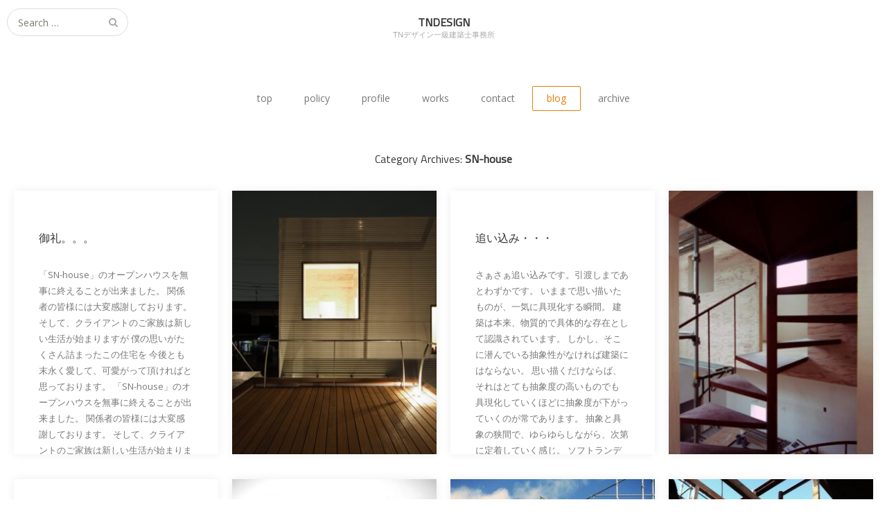

--- FILE ---
content_type: text/html; charset=UTF-8
request_url: https://www.tndesign.net/category/sn-house/
body_size: 17616
content:
<!DOCTYPE html>
<html dir="ltr" lang="ja" prefix="og: https://ogp.me/ns#">
<head>
<meta charset="UTF-8">
<meta name="viewport" content="width=device-width, initial-scale=1">
<link rel="profile" href="http://gmpg.org/xfn/11">
<link rel="pingback" href="https://www.tndesign.net/tnwp/xmlrpc.php">
<!--[if lt IE 9]>
<script src="https://www.tndesign.net/tnwp/wp-content/themes/gk-portfolio/js/html5.js"></script>
<![endif]-->
<title>SN-house |TNdesign</title>
<style>
#wpadminbar #wp-admin-bar-wccp_free_top_button .ab-icon:before {
content: "\f160";
color: #02CA02;
top: 3px;
}
#wpadminbar #wp-admin-bar-wccp_free_top_button .ab-icon {
transform: rotate(45deg);
}
</style>
<style>img:is([sizes="auto" i], [sizes^="auto," i]) { contain-intrinsic-size: 3000px 1500px }</style>
<!-- All in One SEO 4.9.0 - aioseo.com -->
<meta name="robots" content="max-image-preview:large" />
<meta name="p:domain_verify" content="0da0eeaeb7705c2fef64bf55a1d83436" />
<meta name="keywords" content="デザイン住宅,ローコスト住宅,豪邸,コンクリート住宅,鉄骨住宅" />
<link rel="canonical" href="https://www.tndesign.net/category/sn-house/" />
<link rel="next" href="https://www.tndesign.net/category/sn-house/page/2/" />
<meta name="generator" content="All in One SEO (AIOSEO) 4.9.0" />
<meta name="p:domain_verify" content="0da0eeaeb7705c2fef64bf55a1d83436"/>
<script type="application/ld+json" class="aioseo-schema">
{"@context":"https:\/\/schema.org","@graph":[{"@type":"BreadcrumbList","@id":"https:\/\/www.tndesign.net\/category\/sn-house\/#breadcrumblist","itemListElement":[{"@type":"ListItem","@id":"https:\/\/www.tndesign.net#listItem","position":1,"name":"\u30db\u30fc\u30e0","item":"https:\/\/www.tndesign.net","nextItem":{"@type":"ListItem","@id":"https:\/\/www.tndesign.net\/category\/sn-house\/#listItem","name":"SN-house"}},{"@type":"ListItem","@id":"https:\/\/www.tndesign.net\/category\/sn-house\/#listItem","position":2,"name":"SN-house","previousItem":{"@type":"ListItem","@id":"https:\/\/www.tndesign.net#listItem","name":"\u30db\u30fc\u30e0"}}]},{"@type":"CollectionPage","@id":"https:\/\/www.tndesign.net\/category\/sn-house\/#collectionpage","url":"https:\/\/www.tndesign.net\/category\/sn-house\/","name":"SN-house |TNdesign","inLanguage":"ja","isPartOf":{"@id":"https:\/\/www.tndesign.net\/#website"},"breadcrumb":{"@id":"https:\/\/www.tndesign.net\/category\/sn-house\/#breadcrumblist"}},{"@type":"Organization","@id":"https:\/\/www.tndesign.net\/#organization","name":"TNdesign architecutural design office","description":"TN\u30c7\u30b6\u30a4\u30f3\u4e00\u7d1a\u5efa\u7bc9\u58eb\u4e8b\u52d9\u6240","url":"https:\/\/www.tndesign.net\/","logo":{"@type":"ImageObject","url":"https:\/\/www.tndesign.net\/tnwp\/wp-content\/uploads\/2021\/01\/18422395_1202466806545575_4752078376629988873_o.jpg","@id":"https:\/\/www.tndesign.net\/category\/sn-house\/#organizationLogo","width":1732,"height":1732},"image":{"@id":"https:\/\/www.tndesign.net\/category\/sn-house\/#organizationLogo"},"sameAs":["https:\/\/Shingyo Ozawa"]},{"@type":"WebSite","@id":"https:\/\/www.tndesign.net\/#website","url":"https:\/\/www.tndesign.net\/","name":"TNdesign","description":"TN\u30c7\u30b6\u30a4\u30f3\u4e00\u7d1a\u5efa\u7bc9\u58eb\u4e8b\u52d9\u6240","inLanguage":"ja","publisher":{"@id":"https:\/\/www.tndesign.net\/#organization"}}]}
</script>
<!-- All in One SEO -->
<link rel='dns-prefetch' href='//www.googletagmanager.com' />
<link rel='dns-prefetch' href='//fonts.googleapis.com' />
<link rel="alternate" type="application/rss+xml" title="TNdesign &raquo; フィード" href="https://www.tndesign.net/feed/" />
<link rel="alternate" type="application/rss+xml" title="TNdesign &raquo; コメントフィード" href="https://www.tndesign.net/comments/feed/" />
<link rel="alternate" type="application/rss+xml" title="TNdesign &raquo; SN-house カテゴリーのフィード" href="https://www.tndesign.net/category/sn-house/feed/" />
<!-- <link rel='stylesheet' id='sbi_styles-css' href='https://www.tndesign.net/tnwp/wp-content/plugins/instagram-feed/css/sbi-styles.min.css?ver=6.10.0' type='text/css' media='all' /> -->
<!-- <link rel='stylesheet' id='wp-block-library-css' href='https://www.tndesign.net/tnwp/wp-includes/css/dist/block-library/style.min.css?ver=6.8.3' type='text/css' media='all' /> -->
<link rel="stylesheet" type="text/css" href="//www.tndesign.net/tnwp/wp-content/cache/wpfc-minified/2ylcke28/608nw.css" media="all"/>
<style id='classic-theme-styles-inline-css' type='text/css'>
/*! This file is auto-generated */
.wp-block-button__link{color:#fff;background-color:#32373c;border-radius:9999px;box-shadow:none;text-decoration:none;padding:calc(.667em + 2px) calc(1.333em + 2px);font-size:1.125em}.wp-block-file__button{background:#32373c;color:#fff;text-decoration:none}
</style>
<!-- <link rel='stylesheet' id='aioseo/css/src/vue/standalone/blocks/table-of-contents/global.scss-css' href='https://www.tndesign.net/tnwp/wp-content/plugins/all-in-one-seo-pack/dist/Lite/assets/css/table-of-contents/global.e90f6d47.css?ver=4.9.0' type='text/css' media='all' /> -->
<link rel="stylesheet" type="text/css" href="//www.tndesign.net/tnwp/wp-content/cache/wpfc-minified/ldtnehh0/9mkdk.css" media="all"/>
<style id='global-styles-inline-css' type='text/css'>
:root{--wp--preset--aspect-ratio--square: 1;--wp--preset--aspect-ratio--4-3: 4/3;--wp--preset--aspect-ratio--3-4: 3/4;--wp--preset--aspect-ratio--3-2: 3/2;--wp--preset--aspect-ratio--2-3: 2/3;--wp--preset--aspect-ratio--16-9: 16/9;--wp--preset--aspect-ratio--9-16: 9/16;--wp--preset--color--black: #000000;--wp--preset--color--cyan-bluish-gray: #abb8c3;--wp--preset--color--white: #ffffff;--wp--preset--color--pale-pink: #f78da7;--wp--preset--color--vivid-red: #cf2e2e;--wp--preset--color--luminous-vivid-orange: #ff6900;--wp--preset--color--luminous-vivid-amber: #fcb900;--wp--preset--color--light-green-cyan: #7bdcb5;--wp--preset--color--vivid-green-cyan: #00d084;--wp--preset--color--pale-cyan-blue: #8ed1fc;--wp--preset--color--vivid-cyan-blue: #0693e3;--wp--preset--color--vivid-purple: #9b51e0;--wp--preset--gradient--vivid-cyan-blue-to-vivid-purple: linear-gradient(135deg,rgba(6,147,227,1) 0%,rgb(155,81,224) 100%);--wp--preset--gradient--light-green-cyan-to-vivid-green-cyan: linear-gradient(135deg,rgb(122,220,180) 0%,rgb(0,208,130) 100%);--wp--preset--gradient--luminous-vivid-amber-to-luminous-vivid-orange: linear-gradient(135deg,rgba(252,185,0,1) 0%,rgba(255,105,0,1) 100%);--wp--preset--gradient--luminous-vivid-orange-to-vivid-red: linear-gradient(135deg,rgba(255,105,0,1) 0%,rgb(207,46,46) 100%);--wp--preset--gradient--very-light-gray-to-cyan-bluish-gray: linear-gradient(135deg,rgb(238,238,238) 0%,rgb(169,184,195) 100%);--wp--preset--gradient--cool-to-warm-spectrum: linear-gradient(135deg,rgb(74,234,220) 0%,rgb(151,120,209) 20%,rgb(207,42,186) 40%,rgb(238,44,130) 60%,rgb(251,105,98) 80%,rgb(254,248,76) 100%);--wp--preset--gradient--blush-light-purple: linear-gradient(135deg,rgb(255,206,236) 0%,rgb(152,150,240) 100%);--wp--preset--gradient--blush-bordeaux: linear-gradient(135deg,rgb(254,205,165) 0%,rgb(254,45,45) 50%,rgb(107,0,62) 100%);--wp--preset--gradient--luminous-dusk: linear-gradient(135deg,rgb(255,203,112) 0%,rgb(199,81,192) 50%,rgb(65,88,208) 100%);--wp--preset--gradient--pale-ocean: linear-gradient(135deg,rgb(255,245,203) 0%,rgb(182,227,212) 50%,rgb(51,167,181) 100%);--wp--preset--gradient--electric-grass: linear-gradient(135deg,rgb(202,248,128) 0%,rgb(113,206,126) 100%);--wp--preset--gradient--midnight: linear-gradient(135deg,rgb(2,3,129) 0%,rgb(40,116,252) 100%);--wp--preset--font-size--small: 13px;--wp--preset--font-size--medium: 20px;--wp--preset--font-size--large: 36px;--wp--preset--font-size--x-large: 42px;--wp--preset--spacing--20: 0.44rem;--wp--preset--spacing--30: 0.67rem;--wp--preset--spacing--40: 1rem;--wp--preset--spacing--50: 1.5rem;--wp--preset--spacing--60: 2.25rem;--wp--preset--spacing--70: 3.38rem;--wp--preset--spacing--80: 5.06rem;--wp--preset--shadow--natural: 6px 6px 9px rgba(0, 0, 0, 0.2);--wp--preset--shadow--deep: 12px 12px 50px rgba(0, 0, 0, 0.4);--wp--preset--shadow--sharp: 6px 6px 0px rgba(0, 0, 0, 0.2);--wp--preset--shadow--outlined: 6px 6px 0px -3px rgba(255, 255, 255, 1), 6px 6px rgba(0, 0, 0, 1);--wp--preset--shadow--crisp: 6px 6px 0px rgba(0, 0, 0, 1);}:where(.is-layout-flex){gap: 0.5em;}:where(.is-layout-grid){gap: 0.5em;}body .is-layout-flex{display: flex;}.is-layout-flex{flex-wrap: wrap;align-items: center;}.is-layout-flex > :is(*, div){margin: 0;}body .is-layout-grid{display: grid;}.is-layout-grid > :is(*, div){margin: 0;}:where(.wp-block-columns.is-layout-flex){gap: 2em;}:where(.wp-block-columns.is-layout-grid){gap: 2em;}:where(.wp-block-post-template.is-layout-flex){gap: 1.25em;}:where(.wp-block-post-template.is-layout-grid){gap: 1.25em;}.has-black-color{color: var(--wp--preset--color--black) !important;}.has-cyan-bluish-gray-color{color: var(--wp--preset--color--cyan-bluish-gray) !important;}.has-white-color{color: var(--wp--preset--color--white) !important;}.has-pale-pink-color{color: var(--wp--preset--color--pale-pink) !important;}.has-vivid-red-color{color: var(--wp--preset--color--vivid-red) !important;}.has-luminous-vivid-orange-color{color: var(--wp--preset--color--luminous-vivid-orange) !important;}.has-luminous-vivid-amber-color{color: var(--wp--preset--color--luminous-vivid-amber) !important;}.has-light-green-cyan-color{color: var(--wp--preset--color--light-green-cyan) !important;}.has-vivid-green-cyan-color{color: var(--wp--preset--color--vivid-green-cyan) !important;}.has-pale-cyan-blue-color{color: var(--wp--preset--color--pale-cyan-blue) !important;}.has-vivid-cyan-blue-color{color: var(--wp--preset--color--vivid-cyan-blue) !important;}.has-vivid-purple-color{color: var(--wp--preset--color--vivid-purple) !important;}.has-black-background-color{background-color: var(--wp--preset--color--black) !important;}.has-cyan-bluish-gray-background-color{background-color: var(--wp--preset--color--cyan-bluish-gray) !important;}.has-white-background-color{background-color: var(--wp--preset--color--white) !important;}.has-pale-pink-background-color{background-color: var(--wp--preset--color--pale-pink) !important;}.has-vivid-red-background-color{background-color: var(--wp--preset--color--vivid-red) !important;}.has-luminous-vivid-orange-background-color{background-color: var(--wp--preset--color--luminous-vivid-orange) !important;}.has-luminous-vivid-amber-background-color{background-color: var(--wp--preset--color--luminous-vivid-amber) !important;}.has-light-green-cyan-background-color{background-color: var(--wp--preset--color--light-green-cyan) !important;}.has-vivid-green-cyan-background-color{background-color: var(--wp--preset--color--vivid-green-cyan) !important;}.has-pale-cyan-blue-background-color{background-color: var(--wp--preset--color--pale-cyan-blue) !important;}.has-vivid-cyan-blue-background-color{background-color: var(--wp--preset--color--vivid-cyan-blue) !important;}.has-vivid-purple-background-color{background-color: var(--wp--preset--color--vivid-purple) !important;}.has-black-border-color{border-color: var(--wp--preset--color--black) !important;}.has-cyan-bluish-gray-border-color{border-color: var(--wp--preset--color--cyan-bluish-gray) !important;}.has-white-border-color{border-color: var(--wp--preset--color--white) !important;}.has-pale-pink-border-color{border-color: var(--wp--preset--color--pale-pink) !important;}.has-vivid-red-border-color{border-color: var(--wp--preset--color--vivid-red) !important;}.has-luminous-vivid-orange-border-color{border-color: var(--wp--preset--color--luminous-vivid-orange) !important;}.has-luminous-vivid-amber-border-color{border-color: var(--wp--preset--color--luminous-vivid-amber) !important;}.has-light-green-cyan-border-color{border-color: var(--wp--preset--color--light-green-cyan) !important;}.has-vivid-green-cyan-border-color{border-color: var(--wp--preset--color--vivid-green-cyan) !important;}.has-pale-cyan-blue-border-color{border-color: var(--wp--preset--color--pale-cyan-blue) !important;}.has-vivid-cyan-blue-border-color{border-color: var(--wp--preset--color--vivid-cyan-blue) !important;}.has-vivid-purple-border-color{border-color: var(--wp--preset--color--vivid-purple) !important;}.has-vivid-cyan-blue-to-vivid-purple-gradient-background{background: var(--wp--preset--gradient--vivid-cyan-blue-to-vivid-purple) !important;}.has-light-green-cyan-to-vivid-green-cyan-gradient-background{background: var(--wp--preset--gradient--light-green-cyan-to-vivid-green-cyan) !important;}.has-luminous-vivid-amber-to-luminous-vivid-orange-gradient-background{background: var(--wp--preset--gradient--luminous-vivid-amber-to-luminous-vivid-orange) !important;}.has-luminous-vivid-orange-to-vivid-red-gradient-background{background: var(--wp--preset--gradient--luminous-vivid-orange-to-vivid-red) !important;}.has-very-light-gray-to-cyan-bluish-gray-gradient-background{background: var(--wp--preset--gradient--very-light-gray-to-cyan-bluish-gray) !important;}.has-cool-to-warm-spectrum-gradient-background{background: var(--wp--preset--gradient--cool-to-warm-spectrum) !important;}.has-blush-light-purple-gradient-background{background: var(--wp--preset--gradient--blush-light-purple) !important;}.has-blush-bordeaux-gradient-background{background: var(--wp--preset--gradient--blush-bordeaux) !important;}.has-luminous-dusk-gradient-background{background: var(--wp--preset--gradient--luminous-dusk) !important;}.has-pale-ocean-gradient-background{background: var(--wp--preset--gradient--pale-ocean) !important;}.has-electric-grass-gradient-background{background: var(--wp--preset--gradient--electric-grass) !important;}.has-midnight-gradient-background{background: var(--wp--preset--gradient--midnight) !important;}.has-small-font-size{font-size: var(--wp--preset--font-size--small) !important;}.has-medium-font-size{font-size: var(--wp--preset--font-size--medium) !important;}.has-large-font-size{font-size: var(--wp--preset--font-size--large) !important;}.has-x-large-font-size{font-size: var(--wp--preset--font-size--x-large) !important;}
:where(.wp-block-post-template.is-layout-flex){gap: 1.25em;}:where(.wp-block-post-template.is-layout-grid){gap: 1.25em;}
:where(.wp-block-columns.is-layout-flex){gap: 2em;}:where(.wp-block-columns.is-layout-grid){gap: 2em;}
:root :where(.wp-block-pullquote){font-size: 1.5em;line-height: 1.6;}
</style>
<!-- <link rel='stylesheet' id='foobox-free-min-css' href='https://www.tndesign.net/tnwp/wp-content/plugins/foobox-image-lightbox/free/css/foobox.free.min.css?ver=2.7.35' type='text/css' media='all' /> -->
<link rel="stylesheet" type="text/css" href="//www.tndesign.net/tnwp/wp-content/cache/wpfc-minified/95y4fud1/608nw.css" media="all"/>
<link rel='stylesheet' id='googlefonts-css' href='https://fonts.googleapis.com/css?family=Titillium+Web:400&subset=latin' type='text/css' media='all' />
<!-- <link rel='stylesheet' id='portfolio-normalize-css' href='https://www.tndesign.net/tnwp/wp-content/themes/gk-portfolio/css/normalize.css?ver=6.8.3' type='text/css' media='all' /> -->
<link rel="stylesheet" type="text/css" href="//www.tndesign.net/tnwp/wp-content/cache/wpfc-minified/ergkzw4/608nw.css" media="all"/>
<link rel='stylesheet' id='portfolio-fonts-css' href='https://fonts.googleapis.com/css?family=Open+Sans%3A700&#038;ver=6.8.3' type='text/css' media='all' />
<link rel='stylesheet' id='portfolio-fonts-body-css' href='https://fonts.googleapis.com/css?family=Open+Sans%3A400&#038;ver=6.8.3' type='text/css' media='all' />
<!-- <link rel='stylesheet' id='portfolio-font-awesome-css' href='https://www.tndesign.net/tnwp/wp-content/themes/gk-portfolio/css/font.awesome.css?ver=4.0.3' type='text/css' media='all' /> -->
<!-- <link rel='stylesheet' id='portfolio-style-css' href='https://www.tndesign.net/tnwp/wp-content/themes/gk-portfolio/style.css?ver=6.8.3' type='text/css' media='all' /> -->
<link rel="stylesheet" type="text/css" href="//www.tndesign.net/tnwp/wp-content/cache/wpfc-minified/2oj3629q/608nw.css" media="all"/>
<!--[if lt IE 9]>
<link rel='stylesheet' id='portfolio-ie8-css' href='https://www.tndesign.net/tnwp/wp-content/themes/gk-portfolio/css/ie8.css?ver=6.8.3' type='text/css' media='all' />
<![endif]-->
<!--[if IE 9]>
<link rel='stylesheet' id='portfolio-ie9-css' href='https://www.tndesign.net/tnwp/wp-content/themes/gk-portfolio/css/ie9.css?ver=6.8.3' type='text/css' media='all' />
<![endif]-->
<script src='//www.tndesign.net/tnwp/wp-content/cache/wpfc-minified/f6b6zgyi/608nw.js' type="text/javascript"></script>
<!-- <script type="text/javascript" src="https://www.tndesign.net/tnwp/wp-includes/js/jquery/jquery.min.js?ver=3.7.1" id="jquery-core-js"></script> -->
<!-- <script type="text/javascript" src="https://www.tndesign.net/tnwp/wp-includes/js/jquery/jquery-migrate.min.js?ver=3.4.1" id="jquery-migrate-js"></script> -->
<script type="text/javascript" id="foobox-free-min-js-before">
/* <![CDATA[ */
/* Run FooBox FREE (v2.7.35) */
var FOOBOX = window.FOOBOX = {
ready: true,
disableOthers: true,
o: {wordpress: { enabled: true }, fitToScreen:true, showCount:false, countMessage:'image %index of %total', captions: { onlyShowOnHover: true, dataTitle: ["captionTitle","title"], dataDesc: ["captionDesc","description"] }, rel: '', excludes:'.fbx-link,.nofoobox,.nolightbox,a[href*="pinterest.com/pin/create/button/"]', affiliate : { enabled: false }, error: "Could not load the item"},
selectors: [
".foogallery-container.foogallery-lightbox-foobox", ".foogallery-container.foogallery-lightbox-foobox-free", ".gallery", ".wp-block-gallery", ".wp-block-image", "a:has(img[class*=wp-image-])", ".post a:has(img[class*=wp-image-])", ".foobox"
],
pre: function( $ ){
// Custom JavaScript (Pre)
},
post: function( $ ){
// Custom JavaScript (Post)
// Custom Captions Code
},
custom: function( $ ){
// Custom Extra JS
}
};
/* ]]> */
</script>
<script src='//www.tndesign.net/tnwp/wp-content/cache/wpfc-minified/m1fdg3vc/608nw.js' type="text/javascript"></script>
<!-- <script type="text/javascript" src="https://www.tndesign.net/tnwp/wp-content/plugins/foobox-image-lightbox/free/js/foobox.free.min.js?ver=2.7.35" id="foobox-free-min-js"></script> -->
<!-- Site Kit によって追加された Google タグ（gtag.js）スニペット -->
<!-- Google アナリティクス スニペット (Site Kit が追加) -->
<script type="text/javascript" src="https://www.googletagmanager.com/gtag/js?id=GT-WPQ82H2M" id="google_gtagjs-js" async></script>
<script type="text/javascript" id="google_gtagjs-js-after">
/* <![CDATA[ */
window.dataLayer = window.dataLayer || [];function gtag(){dataLayer.push(arguments);}
gtag("set","linker",{"domains":["www.tndesign.net"]});
gtag("js", new Date());
gtag("set", "developer_id.dZTNiMT", true);
gtag("config", "GT-WPQ82H2M");
window._googlesitekit = window._googlesitekit || {}; window._googlesitekit.throttledEvents = []; window._googlesitekit.gtagEvent = (name, data) => { var key = JSON.stringify( { name, data } ); if ( !! window._googlesitekit.throttledEvents[ key ] ) { return; } window._googlesitekit.throttledEvents[ key ] = true; setTimeout( () => { delete window._googlesitekit.throttledEvents[ key ]; }, 5 ); gtag( "event", name, { ...data, event_source: "site-kit" } ); }; 
/* ]]> */
</script>
<link rel="https://api.w.org/" href="https://www.tndesign.net/wp-json/" /><link rel="alternate" title="JSON" type="application/json" href="https://www.tndesign.net/wp-json/wp/v2/categories/24" /><link rel="EditURI" type="application/rsd+xml" title="RSD" href="https://www.tndesign.net/tnwp/xmlrpc.php?rsd" />
<meta name="generator" content="WordPress 6.8.3" />
<meta name="generator" content="Site Kit by Google 1.166.0" /><script id="wpcp_disable_selection" type="text/javascript">
var image_save_msg='You are not allowed to save images!';
var no_menu_msg='Context Menu disabled!';
var smessage = "Content is protected !!";
function disableEnterKey(e)
{
var elemtype = e.target.tagName;
elemtype = elemtype.toUpperCase();
if (elemtype == "TEXT" || elemtype == "TEXTAREA" || elemtype == "INPUT" || elemtype == "PASSWORD" || elemtype == "SELECT" || elemtype == "OPTION" || elemtype == "EMBED")
{
elemtype = 'TEXT';
}
if (e.ctrlKey){
var key;
if(window.event)
key = window.event.keyCode;     //IE
else
key = e.which;     //firefox (97)
//if (key != 17) alert(key);
if (elemtype!= 'TEXT' && (key == 97 || key == 65 || key == 67 || key == 99 || key == 88 || key == 120 || key == 26 || key == 85  || key == 86 || key == 83 || key == 43 || key == 73))
{
if(wccp_free_iscontenteditable(e)) return true;
show_wpcp_message('You are not allowed to copy content or view source');
return false;
}else
return true;
}
}
/*For contenteditable tags*/
function wccp_free_iscontenteditable(e)
{
var e = e || window.event; // also there is no e.target property in IE. instead IE uses window.event.srcElement
var target = e.target || e.srcElement;
var elemtype = e.target.nodeName;
elemtype = elemtype.toUpperCase();
var iscontenteditable = "false";
if(typeof target.getAttribute!="undefined" ) iscontenteditable = target.getAttribute("contenteditable"); // Return true or false as string
var iscontenteditable2 = false;
if(typeof target.isContentEditable!="undefined" ) iscontenteditable2 = target.isContentEditable; // Return true or false as boolean
if(target.parentElement.isContentEditable) iscontenteditable2 = true;
if (iscontenteditable == "true" || iscontenteditable2 == true)
{
if(typeof target.style!="undefined" ) target.style.cursor = "text";
return true;
}
}
////////////////////////////////////
function disable_copy(e)
{	
var e = e || window.event; // also there is no e.target property in IE. instead IE uses window.event.srcElement
var elemtype = e.target.tagName;
elemtype = elemtype.toUpperCase();
if (elemtype == "TEXT" || elemtype == "TEXTAREA" || elemtype == "INPUT" || elemtype == "PASSWORD" || elemtype == "SELECT" || elemtype == "OPTION" || elemtype == "EMBED")
{
elemtype = 'TEXT';
}
if(wccp_free_iscontenteditable(e)) return true;
var isSafari = /Safari/.test(navigator.userAgent) && /Apple Computer/.test(navigator.vendor);
var checker_IMG = '';
if (elemtype == "IMG" && checker_IMG == 'checked' && e.detail >= 2) {show_wpcp_message(alertMsg_IMG);return false;}
if (elemtype != "TEXT")
{
if (smessage !== "" && e.detail == 2)
show_wpcp_message(smessage);
if (isSafari)
return true;
else
return false;
}	
}
//////////////////////////////////////////
function disable_copy_ie()
{
var e = e || window.event;
var elemtype = window.event.srcElement.nodeName;
elemtype = elemtype.toUpperCase();
if(wccp_free_iscontenteditable(e)) return true;
if (elemtype == "IMG") {show_wpcp_message(alertMsg_IMG);return false;}
if (elemtype != "TEXT" && elemtype != "TEXTAREA" && elemtype != "INPUT" && elemtype != "PASSWORD" && elemtype != "SELECT" && elemtype != "OPTION" && elemtype != "EMBED")
{
return false;
}
}	
function reEnable()
{
return true;
}
document.onkeydown = disableEnterKey;
document.onselectstart = disable_copy_ie;
if(navigator.userAgent.indexOf('MSIE')==-1)
{
document.onmousedown = disable_copy;
document.onclick = reEnable;
}
function disableSelection(target)
{
//For IE This code will work
if (typeof target.onselectstart!="undefined")
target.onselectstart = disable_copy_ie;
//For Firefox This code will work
else if (typeof target.style.MozUserSelect!="undefined")
{target.style.MozUserSelect="none";}
//All other  (ie: Opera) This code will work
else
target.onmousedown=function(){return false}
target.style.cursor = "default";
}
//Calling the JS function directly just after body load
window.onload = function(){disableSelection(document.body);};
//////////////////special for safari Start////////////////
var onlongtouch;
var timer;
var touchduration = 1000; //length of time we want the user to touch before we do something
var elemtype = "";
function touchstart(e) {
var e = e || window.event;
// also there is no e.target property in IE.
// instead IE uses window.event.srcElement
var target = e.target || e.srcElement;
elemtype = window.event.srcElement.nodeName;
elemtype = elemtype.toUpperCase();
if(!wccp_pro_is_passive()) e.preventDefault();
if (!timer) {
timer = setTimeout(onlongtouch, touchduration);
}
}
function touchend() {
//stops short touches from firing the event
if (timer) {
clearTimeout(timer);
timer = null;
}
onlongtouch();
}
onlongtouch = function(e) { //this will clear the current selection if anything selected
if (elemtype != "TEXT" && elemtype != "TEXTAREA" && elemtype != "INPUT" && elemtype != "PASSWORD" && elemtype != "SELECT" && elemtype != "EMBED" && elemtype != "OPTION")	
{
if (window.getSelection) {
if (window.getSelection().empty) {  // Chrome
window.getSelection().empty();
} else if (window.getSelection().removeAllRanges) {  // Firefox
window.getSelection().removeAllRanges();
}
} else if (document.selection) {  // IE?
document.selection.empty();
}
return false;
}
};
document.addEventListener("DOMContentLoaded", function(event) { 
window.addEventListener("touchstart", touchstart, false);
window.addEventListener("touchend", touchend, false);
});
function wccp_pro_is_passive() {
var cold = false,
hike = function() {};
try {
const object1 = {};
var aid = Object.defineProperty(object1, 'passive', {
get() {cold = true}
});
window.addEventListener('test', hike, aid);
window.removeEventListener('test', hike, aid);
} catch (e) {}
return cold;
}
/*special for safari End*/
</script>
<script id="wpcp_disable_Right_Click" type="text/javascript">
document.ondragstart = function() { return false;}
function nocontext(e) {
return false;
}
document.oncontextmenu = nocontext;
</script>
<style>
.unselectable
{
-moz-user-select:none;
-webkit-user-select:none;
cursor: default;
}
html
{
-webkit-touch-callout: none;
-webkit-user-select: none;
-khtml-user-select: none;
-moz-user-select: none;
-ms-user-select: none;
user-select: none;
-webkit-tap-highlight-color: rgba(0,0,0,0);
}
</style>
<script id="wpcp_css_disable_selection" type="text/javascript">
var e = document.getElementsByTagName('body')[0];
if(e)
{
e.setAttribute('unselectable',"on");
}
</script>
<style type='text/css' media='screen'>
h1{ font-family:"Titillium Web", arial, sans-serif;}
</style>
<!-- fonts delivered by Wordpress Google Fonts, a plugin by Adrian3.com -->   
<style type="text/css">
body { font-family: , sans-serif; }
.site-title { font-family: , sans-serif; }
.site-main #page {
max-width: 1260px;
}
#primary,
#comments,
.author-info,
.attachment #primary,
.site-content.archive #gk-search,
.search-no-results .page-content {
width: 1000px;
}
body {
-ms-word-break: break-all;
word-break: break-all;
word-break: break-word;
-webkit-hyphens: auto;
-moz-hyphens: auto;
-ms-hyphens: auto;
hyphens: auto;
}
a,
a.inverse:active,
a.inverse:focus,
a.inverse:hover,
button,
input[type="submit"],
input[type="button"],
input[type="reset"],
.entry-summary .readon,
.comment-author .fn,
.comment-author .url,
.comment-reply-link,
.comment-reply-login,
#content .tags-links a:active,
#content .tags-links a:focus,
#content .tags-links a:hover,
.nav-menu li a:active,
.nav-menu li a:focus,
.nav-menu li a:hover,
ul.nav-menu ul a:hover,
.nav-menu ul ul a:hover,
.gk-social-buttons a:hover:before,
.format-gallery .entry-content .page-links a:hover,
.format-audio .entry-content .page-links a:hover,
.format-status .entry-content .page-links a:hover,
.format-video .entry-content .page-links a:hover,
.format-chat .entry-content .page-links a:hover,
.format-quote .entry-content .page-links a:hover,
.page-links a:hover,
.paging-navigation a:active,
.paging-navigation a:focus,
.paging-navigation a:hover,
.comment-meta a:hover,
.social-menu li:hover:before,
.social-menu-topbar li:hover:before,
.entry-title a:hover {
color: #e57e09;
}
button,
input[type="submit"],
input[type="button"],
input[type="reset"],
.entry-summary .readon {
border: 1px solid #e57e09;
}
body .nav-menu .current_page_item > a,
body .nav-menu .current_page_ancestor > a,
body .nav-menu .current-menu-item > a,
body .nav-menu .current-menu-ancestor > a {
border-color: #e57e09;
color: #e57e09!important;
}
.format-status .entry-content .page-links a,
.format-gallery .entry-content .page-links a,
.format-chat .entry-content .page-links a,
.format-quote .entry-content .page-links a,
.page-links a {
background:  #e57e09;
border-color: #e57e09;
}
.hentry .mejs-controls .mejs-time-rail .mejs-time-current,
.comment-post-author,
.sticky .post-preview:after,
.entry-header.sticky:after,
.article-helper.sticky:after,
#prev-post > a:hover,
#next-post > a:hover {
background: #e57e09;
}
.comments-title > span,
.comment-reply-title > span {
border-bottom-color: #e57e09;
}
.article-helper {
height: 380px; 
}
.site-content.archive article {
height: 416px;
}
.post-preview {
padding: 56px 36px 36px 36px;
}
@media (max-width: 1140px) {
.site-content.archive article {
height: 416px;
}
.article-helper {
height: 400px;
}
.post-preview {
padding: 20px 16px 36px 16px;
}
}
</style>
<style type="text/css">
.site-content.archive article { width: 25%; }
</style> 
<style>.simplemap img{max-width:none !important;padding:0 !important;margin:0 !important;}.staticmap,.staticmap img{max-width:100% !important;height:auto !important;}.simplemap .simplemap-content{display:none;}</style>
<script>var google_map_api_key = "AIzaSyCzdwHn4B_4ZkyHSaEpE78heUJHPeWB1CI";</script>	<style type="text/css">
body.custom-background #main { background-color: #ffffff; }
</style>
<link rel="icon" href="https://www.tndesign.net/tnwp/wp-content/uploads/2013/12/cropped-TN-150x150.png" sizes="32x32" />
<link rel="icon" href="https://www.tndesign.net/tnwp/wp-content/uploads/2013/12/cropped-TN-500x500.png" sizes="192x192" />
<link rel="apple-touch-icon" href="https://www.tndesign.net/tnwp/wp-content/uploads/2013/12/cropped-TN-500x500.png" />
<meta name="msapplication-TileImage" content="https://www.tndesign.net/tnwp/wp-content/uploads/2013/12/cropped-TN-500x500.png" />
</head>
<body class="archive category category-sn-house category-24 custom-background wp-theme-gk-portfolio unselectable">
<!--[if lte IE 8]>
<div id="ie-toolbar"><div>You're using an unsupported version of Internet Explorer. Please <a href="http://windows.microsoft.com/en-us/internet-explorer/products/ie/home">upgrade your browser</a> for the best user experience on our site. Thank you.</div></div>
<![endif]-->
<header id="masthead" class="site-header" role="banner">
<a class="home-link" href="https://www.tndesign.net/" title="TNdesign" rel="home">
<h1 class="site-title">TNdesign</h1>
<h2 class="site-description">TNデザイン一級建築士事務所</h2>
</a>
<form role="search" method="get" class="search-topbar" action="https://www.tndesign.net/">
<label>
<span class="screen-reader-text">Search for:</span>
<input type="search" class="search-topbar-field" placeholder="Search …" value="" name="s" title="Search for:" />
</label>
</form>
<div class="social-menu-topbar"><ul>
<li class="page_item page-item-1745"><a href="https://www.tndesign.net/contact/">CONTACT</a></li>
<li class="page_item page-item-6133"><a href="https://www.tndesign.net/instagram/">Instagram</a></li>
<li class="page_item page-item-1922"><a href="https://www.tndesign.net/policy/">POLICY</a></li>
<li class="page_item page-item-1747"><a href="https://www.tndesign.net/profile/">PROFILE</a></li>
<li class="page_item page-item-6146 page_item_has_children"><a href="https://www.tndesign.net/works/">WORKS</a>
<ul class='children'>
<li class="page_item page-item-6359"><a href="https://www.tndesign.net/works/s5115/">#5115_51枚のStパネルと15枚のガラスの家</a></li>
<li class="page_item page-item-7594"><a href="https://www.tndesign.net/works/m2x-house/">#M2&#8242;-house</a></li>
<li class="page_item page-item-7638"><a href="https://www.tndesign.net/works/m2x-house_movie/">＃M2&#8242;-house_Movie</a></li>
<li class="page_item page-item-9813"><a href="https://www.tndesign.net/works/t-house/">#T-house</a></li>
<li class="page_item page-item-8570"><a href="https://www.tndesign.net/works/2017-2/">2017</a></li>
<li class="page_item page-item-6688"><a href="https://www.tndesign.net/works/a-house_reno/">a-house(renovation)_ガラスで生まれ変わる家</a></li>
<li class="page_item page-item-8761"><a href="https://www.tndesign.net/works/competition/">competition</a></li>
<li class="page_item page-item-6691"><a href="https://www.tndesign.net/works/con-house/">concrete-house_中庭と一体となるコンクリート住宅</a></li>
<li class="page_item page-item-8396"><a href="https://www.tndesign.net/works/furniture/">furniture design</a></li>
<li class="page_item page-item-5784"><a href="https://www.tndesign.net/works/m-house/">M-house</a></li>
<li class="page_item page-item-5810"><a href="https://www.tndesign.net/works/m-house_movie/">M-house_movie</a></li>
<li class="page_item page-item-9387"><a href="https://www.tndesign.net/works/m2-house/">M2-house</a></li>
<li class="page_item page-item-6697"><a href="https://www.tndesign.net/works/si-house/">SI-house_薄い屋根と水盤と一体になる家</a></li>
<li class="page_item page-item-6694"><a href="https://www.tndesign.net/works/sn-house/">SN-house_小さな部屋の集合体 木陰のやすらぎのある家</a></li>
<li class="page_item page-item-10236"><a href="https://www.tndesign.net/works/ut-house/">UT-house_モダンを極める木造平家</a></li>
<li class="page_item page-item-10180"><a href="https://www.tndesign.net/works/y-factory_movie/">Y-factory_movie</a></li>
<li class="page_item page-item-10171"><a href="https://www.tndesign.net/works/y-factory/">Y-factory_信州唐松の”雨”が降り注ぐ空間</a></li>
</ul>
</li>
<li class="page_item page-item-9701"><a href="https://www.tndesign.net/works/ut-house_s/ut-cg_movie/">UT-house_CG_movie</a></li>
<li class="page_item page-item-10159"><a href="https://www.tndesign.net/works/ut-house_s/ut-real_movie/">UT-house_REAL_movie</a></li>
</ul></div>
</header><!-- #masthead -->
<div id="main" class="site-main">
<div id="page" class="hfeed site">
<nav id="site-navigation" class="main-navigation" role="navigation">
<div class="menu-header-container"><ul id="menu-header" class="nav-menu"><li id="menu-item-1765" class="menu-item menu-item-type-custom menu-item-object-custom menu-item-1765"><a href="https://tndesign.net">top</a></li>
<li id="menu-item-1924" class="menu-item menu-item-type-post_type menu-item-object-page menu-item-1924"><a href="https://www.tndesign.net/policy/">policy</a></li>
<li id="menu-item-1766" class="menu-item menu-item-type-post_type menu-item-object-page menu-item-1766"><a href="https://www.tndesign.net/profile/">profile</a></li>
<li id="menu-item-6261" class="menu-item menu-item-type-post_type menu-item-object-page menu-item-6261"><a href="https://www.tndesign.net/works/">works</a></li>
<li id="menu-item-5001" class="menu-item menu-item-type-post_type menu-item-object-page menu-item-5001"><a href="https://www.tndesign.net/contact/">contact</a></li>
<li id="menu-item-1780" class="menu-item menu-item-type-custom menu-item-object-custom current-menu-ancestor current-menu-parent menu-item-has-children menu-item-1780"><a href="https://tndesign.net/">blog</a>
<ul class="sub-menu">
<li id="menu-item-4858" class="menu-item menu-item-type-taxonomy menu-item-object-category menu-item-4858"><a href="https://www.tndesign.net/category/architectural-study/">建築デザイン思考</a></li>
<li id="menu-item-3099" class="menu-item menu-item-type-taxonomy menu-item-object-category menu-item-3099"><a href="https://www.tndesign.net/category/project/">建築計画</a></li>
<li id="menu-item-3096" class="menu-item menu-item-type-taxonomy menu-item-object-category menu-item-3096"><a href="https://www.tndesign.net/category/architectural-experience/">建築行脚</a></li>
<li id="menu-item-3100" class="menu-item menu-item-type-taxonomy menu-item-object-category menu-item-3100"><a href="https://www.tndesign.net/category/furniture/">家具</a></li>
<li id="menu-item-1782" class="menu-item menu-item-type-taxonomy menu-item-object-category menu-item-1782"><a href="https://www.tndesign.net/category/diary/">日記</a></li>
<li id="menu-item-9975" class="menu-item menu-item-type-taxonomy menu-item-object-category menu-item-9975"><a href="https://www.tndesign.net/category/ut-house/">UT-house</a></li>
<li id="menu-item-3109" class="menu-item menu-item-type-taxonomy menu-item-object-category menu-item-3109"><a href="https://www.tndesign.net/category/si-house/">SI-house</a></li>
<li id="menu-item-3110" class="menu-item menu-item-type-taxonomy menu-item-object-category current-menu-item menu-item-3110"><a href="https://www.tndesign.net/category/sn-house/" aria-current="page">SN-house</a></li>
<li id="menu-item-3892" class="menu-item menu-item-type-taxonomy menu-item-object-category menu-item-3892"><a href="https://www.tndesign.net/category/c-house/">c-house</a></li>
<li id="menu-item-4064" class="menu-item menu-item-type-taxonomy menu-item-object-category menu-item-4064"><a href="https://www.tndesign.net/category/a-house/">a-house</a></li>
</ul>
</li>
<li id="menu-item-3394" class="menu-item menu-item-type-custom menu-item-object-custom menu-item-has-children menu-item-3394"><a href="https://tndesign.net/">archive</a>
<ul class="sub-menu">
<li id="menu-item-10334" class="menu-item menu-item-type-taxonomy menu-item-object-category menu-item-10334"><a href="https://www.tndesign.net/category/2024/">2024</a></li>
<li id="menu-item-10333" class="menu-item menu-item-type-taxonomy menu-item-object-category menu-item-10333"><a href="https://www.tndesign.net/category/2023/">2023</a></li>
<li id="menu-item-10332" class="menu-item menu-item-type-taxonomy menu-item-object-category menu-item-10332"><a href="https://www.tndesign.net/category/2022/">2022</a></li>
<li id="menu-item-10205" class="menu-item menu-item-type-taxonomy menu-item-object-category menu-item-10205"><a href="https://www.tndesign.net/category/2021/">2021</a></li>
<li id="menu-item-9897" class="menu-item menu-item-type-taxonomy menu-item-object-category menu-item-9897"><a href="https://www.tndesign.net/category/2020/">2020</a></li>
<li id="menu-item-9530" class="menu-item menu-item-type-taxonomy menu-item-object-category menu-item-9530"><a href="https://www.tndesign.net/category/2019/">2019</a></li>
<li id="menu-item-8865" class="menu-item menu-item-type-taxonomy menu-item-object-category menu-item-8865"><a href="https://www.tndesign.net/category/2018/">2018</a></li>
<li id="menu-item-7115" class="menu-item menu-item-type-taxonomy menu-item-object-category menu-item-7115"><a href="https://www.tndesign.net/category/2017/">2017</a></li>
<li id="menu-item-6019" class="menu-item menu-item-type-taxonomy menu-item-object-category menu-item-6019"><a href="https://www.tndesign.net/category/2016/">2016</a></li>
<li id="menu-item-5708" class="menu-item menu-item-type-taxonomy menu-item-object-category menu-item-5708"><a href="https://www.tndesign.net/category/2015/">2015</a></li>
<li id="menu-item-5706" class="menu-item menu-item-type-taxonomy menu-item-object-category menu-item-5706"><a href="https://www.tndesign.net/category/2014/">2014</a></li>
<li id="menu-item-3397" class="menu-item menu-item-type-taxonomy menu-item-object-category menu-item-3397"><a href="https://www.tndesign.net/category/2013/">2013</a></li>
<li id="menu-item-3396" class="menu-item menu-item-type-taxonomy menu-item-object-category menu-item-3396"><a href="https://www.tndesign.net/category/2012/">2012</a></li>
<li id="menu-item-3395" class="menu-item menu-item-type-taxonomy menu-item-object-category menu-item-3395"><a href="https://www.tndesign.net/category/2011/">2011</a></li>
<li id="menu-item-3461" class="menu-item menu-item-type-taxonomy menu-item-object-category menu-item-3461"><a href="https://www.tndesign.net/category/2010/">2010</a></li>
<li id="menu-item-3686" class="menu-item menu-item-type-taxonomy menu-item-object-category menu-item-3686"><a href="https://www.tndesign.net/category/2009/">2009</a></li>
<li id="menu-item-3685" class="menu-item menu-item-type-taxonomy menu-item-object-category menu-item-3685"><a href="https://www.tndesign.net/category/2008/">2008</a></li>
<li id="menu-item-3684" class="menu-item menu-item-type-taxonomy menu-item-object-category menu-item-3684"><a href="https://www.tndesign.net/category/2007/">2007</a></li>
<li id="menu-item-3683" class="menu-item menu-item-type-taxonomy menu-item-object-category menu-item-3683"><a href="https://www.tndesign.net/category/2006/">2006</a></li>
<li id="menu-item-3781" class="menu-item menu-item-type-taxonomy menu-item-object-category menu-item-3781"><a href="https://www.tndesign.net/category/2005/">2005</a></li>
<li id="menu-item-4794" class="menu-item menu-item-type-custom menu-item-object-custom menu-item-4794"><a href="http://ja.wikipedia.org/wiki/%E5%BB%BA%E7%AF%89%E5%AE%B6">建築家</a></li>
<li id="menu-item-4795" class="menu-item menu-item-type-custom menu-item-object-custom menu-item-4795"><a href="http://ja.wikipedia.org/wiki/%E8%A8%AD%E8%A8%88%E4%BA%8B%E5%8B%99%E6%89%80">設計事務所</a></li>
<li id="menu-item-4797" class="menu-item menu-item-type-custom menu-item-object-custom menu-item-4797"><a href="http://ja.wikipedia.org/wiki/%E3%83%87%E3%82%B6%E3%82%A4%E3%83%B3">デザイン住宅</a></li>
<li id="menu-item-4941" class="menu-item menu-item-type-custom menu-item-object-custom menu-item-4941"><a href="http://ja.wikipedia.org/wiki/%E5%BB%BA%E7%AF%89%E8%A8%AD%E8%A8%88%E4%BA%8B%E5%8B%99%E6%89%80">建築設計事務所</a></li>
<li id="menu-item-4987" class="menu-item menu-item-type-custom menu-item-object-custom menu-item-4987"><a href="http://ja.wikipedia.org/wiki/%E8%A8%AD%E8%A8%88">住宅設計</a></li>
<li id="menu-item-4813" class="menu-item menu-item-type-custom menu-item-object-custom menu-item-4813"><a href="http://ja.wikipedia.org/wiki/%E9%95%B7%E9%87%8E%E7%9C%8C">長野県</a></li>
</ul>
</li>
</ul></div>				</nav><!-- #site-navigation -->
<div id="primary" class="content-area">
<div id="content" class="site-content archive" role="main">
<header class="archive-header">
<h1 class="archive-title">Category Archives: <strong>SN-house</strong></h1>
</header><!-- .archive-header -->
<article id="post-532" class="post-532 post type-post status-publish format-standard hentry category-30 category-sn-house category-event" data-cols="4">
<div class="article-helper notloaded">
<div class="post-preview transition animation animation-scale" data-url="https://www.tndesign.net/2011/12/31/%e5%be%a1%e7%a4%bc%e3%80%82%e3%80%82%e3%80%82/">
<header class="entry-header full-width-image" data-url="https://www.tndesign.net/2011/12/31/%e5%be%a1%e7%a4%bc%e3%80%82%e3%80%82%e3%80%82/">
<h2 class="entry-title">
<a href="https://www.tndesign.net/2011/12/31/%e5%be%a1%e7%a4%bc%e3%80%82%e3%80%82%e3%80%82/" rel="bookmark">
御礼。。。				</a>
</h2>
</header><!-- .entry-header -->
<div class="entry-summary">
<a href="https://www.tndesign.net/2011/12/31/%e5%be%a1%e7%a4%bc%e3%80%82%e3%80%82%e3%80%82/" rel="bookmark"><p>「SN-house」のオープンハウスを無事に終えることが出来ました。 関係者の皆様には大変感謝しております。 そして、クライアントのご家族は新しい生活が始まりますが 僕の思いがたくさん詰まったこの住宅を 今後とも末永く愛して、可愛がって頂ければと思っております。 「SN-house」のオープンハウスを無事に終えることが出来ました。 関係者の皆様には大変感謝しております。 そして、クライアントのご家族は新しい生活が始まりますが 僕の思いがたくさん詰まったこの住宅を 今後とも末永く愛して、可愛がって頂ければと思っております。&hellip;</p>
</a>
</div><!-- .entry-summary -->
</div>
</div>
</article><!-- #post -->
<article id="post-531" class="post-531 post type-post status-publish format-standard has-post-thumbnail hentry category-30 category-sn-house category-event" data-cols="4">
<div class="article-helper notloaded">
<div class="post-preview transition animation animation-scale" data-url="https://www.tndesign.net/2011/12/14/open_house/">
<header class="entry-header full-width-image" data-url="https://www.tndesign.net/2011/12/14/open_house/">
<img width="300" height="400" src="https://www.tndesign.net/tnwp/wp-content/uploads/2011/12/IMG_6558s-300x400.jpg" class="attachment-gk-portfolio-size size-gk-portfolio-size wp-post-image" alt="" decoding="async" fetchpriority="high" />			
<h2 class="entry-title">
<a href="https://www.tndesign.net/2011/12/14/open_house/" rel="bookmark">
OPEN_HOUSE				</a>
</h2>
</header><!-- .entry-header -->
<div class="entry-summary">
<a href="https://www.tndesign.net/2011/12/14/open_house/" rel="bookmark"><p>オープンハウスのご案内です。 当事務所が設計した住宅『SN-house』が完成致します。 クライアントのご理解とご好意により内覧会を行うこととなりました。 ご興味のある方は是非、足を運んで頂ければと思っております。 完全予約制ですので、事前にご連絡の上、ご来場をお願い致します。 引き渡し後の内覧会ですので、お子様のご入場はご遠慮させて頂きますので ご了承下さい。 日時は12月24日と25日の二日間です。 おもいっきりクリスマスでお忙しいとは思いますが 僕の思いの詰まった住宅ですので、体感してみてはいかがでしょうか。 [:en]オープンハウスのご案内です。 当事務所が設計した住宅『SN-house』が完成致します。 クライアントのご理解とご好意により内覧会を行うこととなりました。 ご興味のある方は是非、足を運んで頂ければと思っております。 完全予約制ですので、事前にご連絡の上、ご来場をお願い致します。 引き渡し後の内覧会ですので、お子様のご入場はご遠慮させて頂きますので ご了承下さい。 日時は12月24日と25日の二日間です。 詳細はこちらからも確認できます→ご案内 おもいっきりクリスマスでお忙しいとは思いますが 僕の思いの詰まった住宅ですので、体感してみてはいかがでしょうか。&hellip;</p>
</a>
</div><!-- .entry-summary -->
</div>
</div>
</article><!-- #post -->
<article id="post-530" class="post-530 post type-post status-publish format-standard hentry category-30 category-sn-house" data-cols="4">
<div class="article-helper notloaded">
<div class="post-preview transition animation animation-scale" data-url="https://www.tndesign.net/2011/12/10/%e8%bf%bd%e3%81%84%e8%be%bc%e3%81%bf%e3%83%bb%e3%83%bb%e3%83%bb/">
<header class="entry-header full-width-image" data-url="https://www.tndesign.net/2011/12/10/%e8%bf%bd%e3%81%84%e8%be%bc%e3%81%bf%e3%83%bb%e3%83%bb%e3%83%bb/">
<h2 class="entry-title">
<a href="https://www.tndesign.net/2011/12/10/%e8%bf%bd%e3%81%84%e8%be%bc%e3%81%bf%e3%83%bb%e3%83%bb%e3%83%bb/" rel="bookmark">
追い込み・・・				</a>
</h2>
</header><!-- .entry-header -->
<div class="entry-summary">
<a href="https://www.tndesign.net/2011/12/10/%e8%bf%bd%e3%81%84%e8%be%bc%e3%81%bf%e3%83%bb%e3%83%bb%e3%83%bb/" rel="bookmark"><p>さぁさぁ追い込みです。引渡しまであとわずかです。 いままで思い描いたものが、一気に具現化する瞬間。 建築は本来、物質的で具体的な存在として認識されています。 しかし、そこに潜んでいる抽象性がなければ建築にはならない。 思い描くだけならば、それはとても抽象度の高いものでも 具現化していくほどに抽象度が下がっていくのが常であります。 抽象と具象の狭間で、ゆらゆらしながら、次第に定着していく感じ。 ソフトランディング出来る時もあれば、思ってもいない事態になったり。 どれだけの想像力を駆使することが出来たのか。 どれだけの創造的な工夫を持ち込めたのか。 知的な積み上げが、一気に固まるときに 建築はその存在に価値が与えられるのかもしれません。 建築は多くの選択を与えられてその存在を構築します。 その選択のひとつひとつは微細なものでも それが連続してなされたときに発する輝きは 固有のものとして認識されるはず。 さぁどんな輝きを放つのでしょうか。&hellip;</p>
</a>
</div><!-- .entry-summary -->
</div>
</div>
</article><!-- #post -->
<article id="post-526" class="post-526 post type-post status-publish format-standard has-post-thumbnail hentry category-30 category-sn-house" data-cols="4">
<div class="article-helper notloaded">
<div class="post-preview transition animation animation-scale" data-url="https://www.tndesign.net/2011/11/16/%e5%86%85%e8%a3%85%e5%b7%a5%e4%ba%8b/">
<header class="entry-header full-width-image" data-url="https://www.tndesign.net/2011/11/16/%e5%86%85%e8%a3%85%e5%b7%a5%e4%ba%8b/">
<img width="300" height="400" src="https://www.tndesign.net/tnwp/wp-content/uploads/2011/11/MG_1357ss-466x700-300x400.jpg" class="attachment-gk-portfolio-size size-gk-portfolio-size wp-post-image" alt="" decoding="async" />			
<h2 class="entry-title">
<a href="https://www.tndesign.net/2011/11/16/%e5%86%85%e8%a3%85%e5%b7%a5%e4%ba%8b/" rel="bookmark">
内装工事				</a>
</h2>
</header><!-- .entry-header -->
<div class="entry-summary">
<a href="https://www.tndesign.net/2011/11/16/%e5%86%85%e8%a3%85%e5%b7%a5%e4%ba%8b/" rel="bookmark"><p>SN-houseの内装工事が徐々に進んでいます。 施主工事という名の設計施工。 そういえば、通常設計施工というと施工会社が設計することを指しますが 設計事務所が施工したって、設計施工だよなぁ。 などと思いながら、壁を塗っております。 パッと見たいした足場じゃないのですが 摺り込むような動きのために結構揺れます。 施主の奥様にご協力を得ながら、無事に完了。 空間が成長している感じがします。&hellip;</p>
</a>
</div><!-- .entry-summary -->
</div>
</div>
</article><!-- #post -->
<article id="post-525" class="post-525 post type-post status-publish format-standard hentry category-30 category-sn-house" data-cols="4">
<div class="article-helper notloaded">
<div class="post-preview transition animation animation-scale" data-url="https://www.tndesign.net/2011/11/02/%e3%81%95%e3%82%93%e3%81%a0%e3%83%bc%e3%81%95%e3%82%93%e3%81%a0%e3%83%bc/">
<header class="entry-header full-width-image" data-url="https://www.tndesign.net/2011/11/02/%e3%81%95%e3%82%93%e3%81%a0%e3%83%bc%e3%81%95%e3%82%93%e3%81%a0%e3%83%bc/">
<h2 class="entry-title">
<a href="https://www.tndesign.net/2011/11/02/%e3%81%95%e3%82%93%e3%81%a0%e3%83%bc%e3%81%95%e3%82%93%e3%81%a0%e3%83%bc/" rel="bookmark">
さんだーさんだー				</a>
</h2>
</header><!-- .entry-header -->
<div class="entry-summary">
<a href="https://www.tndesign.net/2011/11/02/%e3%81%95%e3%82%93%e3%81%a0%e3%83%bc%e3%81%95%e3%82%93%e3%81%a0%e3%83%bc/" rel="bookmark"><p>前回エントリーの選抜合板たちが現場に到着！ ただし、これには一つ問題が。 こいつらは仕上げ用として生まれていないので、合板規格の刻印がオモテ面に打たれています。 それで、こいつらは常に日陰者の扱いを受けているわけです。 「こいつらはどんなに美しくても、人様の目の触れるところにいちゃなんねー」 ONE PIECEの奴隷の刻印みたいです。 塗装で塗りつぶす方法もありますが、今回は木目がポイントだったりするので そういうわけにもいかず・・・。 僕の思いで、こいつらを日の当たる場所へと引きずり出したい。。。なんて。 しかし、奴隷解放も工務店にお願いすると、それなりの費用が必要になりますので 今回は、自分で削ることにしました。 実際の仕上り感も確かめたいという、もっともらしい理由なのか 単に自分でやりたいだけだったりする・・・のか。 最初は、刻印だけを消すつもりでやっていたのですが 消すといっても、そこだけキレイになるのもおかしなもので。 なんだかんだと言いながら。 結局全面サンダー掛け。 50枚弱ありましたが、不慣れなこともあり、丸一日かかりました。 自由を獲得したごうはんたち↓ でも、この一手間が何らかのオーラを纏ってもらえればいいかなと。 いい仕事するんだぞ！といいきかせ・・・。 最終の&hellip;</p>
</a>
</div><!-- .entry-summary -->
</div>
</div>
</article><!-- #post -->
<article id="post-516" class="post-516 post type-post status-publish format-standard has-post-thumbnail hentry category-30 category-sn-house" data-cols="4">
<div class="article-helper notloaded">
<div class="post-preview transition animation animation-scale" data-url="https://www.tndesign.net/2011/10/12/sn%e7%8f%be%e5%a0%b4%e9%80%b2%e6%8d%97%e7%8a%b6%e6%b3%81/">
<header class="entry-header full-width-image" data-url="https://www.tndesign.net/2011/10/12/sn%e7%8f%be%e5%a0%b4%e9%80%b2%e6%8d%97%e7%8a%b6%e6%b3%81/">
<img width="300" height="400" src="https://www.tndesign.net/tnwp/wp-content/uploads/2011/10/DSCN5894s-300x400.jpg" class="attachment-gk-portfolio-size size-gk-portfolio-size wp-post-image" alt="TNデザイン一級建築設計事務所" decoding="async" />			
<h2 class="entry-title">
<a href="https://www.tndesign.net/2011/10/12/sn%e7%8f%be%e5%a0%b4%e9%80%b2%e6%8d%97%e7%8a%b6%e6%b3%81/" rel="bookmark">
SN現場進捗状況				</a>
</h2>
</header><!-- .entry-header -->
<div class="entry-summary">
<a href="https://www.tndesign.net/2011/10/12/sn%e7%8f%be%e5%a0%b4%e9%80%b2%e6%8d%97%e7%8a%b6%e6%b3%81/" rel="bookmark"><p>&hellip;</p>
</a>
</div><!-- .entry-summary -->
</div>
</div>
</article><!-- #post -->
<article id="post-506" class="post-506 post type-post status-publish format-standard has-post-thumbnail hentry category-30 category-sn-house" data-cols="4">
<div class="article-helper notloaded">
<div class="post-preview transition animation animation-scale" data-url="https://www.tndesign.net/2011/09/16/%e3%81%aa%e3%82%89%e3%81%97%e3%81%ae%e3%82%8f%e3%83%bc%e3%81%8f%e3%81%99/">
<header class="entry-header full-width-image" data-url="https://www.tndesign.net/2011/09/16/%e3%81%aa%e3%82%89%e3%81%97%e3%81%ae%e3%82%8f%e3%83%bc%e3%81%8f%e3%81%99/">
<img width="300" height="375" src="https://www.tndesign.net/tnwp/wp-content/uploads/2011/09/001-300x375.jpg" class="attachment-gk-portfolio-size size-gk-portfolio-size wp-post-image" alt="TNデザイン一級建築設計事務所" decoding="async" loading="lazy" />			
<h2 class="entry-title">
<a href="https://www.tndesign.net/2011/09/16/%e3%81%aa%e3%82%89%e3%81%97%e3%81%ae%e3%82%8f%e3%83%bc%e3%81%8f%e3%81%99/" rel="bookmark">
ならしのわーくす				</a>
</h2>
</header><!-- .entry-header -->
<div class="entry-summary">
<a href="https://www.tndesign.net/2011/09/16/%e3%81%aa%e3%82%89%e3%81%97%e3%81%ae%e3%82%8f%e3%83%bc%e3%81%8f%e3%81%99/" rel="bookmark"><p>かたちになってきました。 ボリューム感はいい感じです。 みんなに愛されるといいなぁ。 Love and Peace !!!(サンボマスター風に・・・)[:en]かたちになってきました。 ボリューム感はいい感じです。 みんなに愛されるといいなぁ。 Love and Peace !!!(サンボマスター風に・・・)&hellip;</p>
</a>
</div><!-- .entry-summary -->
</div>
</div>
</article><!-- #post -->
<article id="post-502" class="post-502 post type-post status-publish format-standard has-post-thumbnail hentry category-30 category-sn-house" data-cols="4">
<div class="article-helper notloaded">
<div class="post-preview transition animation animation-scale" data-url="https://www.tndesign.net/2011/09/01/%e5%bb%ba%e6%96%b9%e9%a2%a8%e6%99%af/">
<header class="entry-header full-width-image" data-url="https://www.tndesign.net/2011/09/01/%e5%bb%ba%e6%96%b9%e9%a2%a8%e6%99%af/">
<img width="300" height="400" src="https://www.tndesign.net/tnwp/wp-content/uploads/2011/09/IMG_0426ss-300x400.jpg" class="attachment-gk-portfolio-size size-gk-portfolio-size wp-post-image" alt="TNデザイン一級建築設計事務所" decoding="async" loading="lazy" srcset="https://www.tndesign.net/tnwp/wp-content/uploads/2011/09/IMG_0426ss-300x400.jpg 300w, https://www.tndesign.net/tnwp/wp-content/uploads/2011/09/IMG_0426ss.jpg 500w" sizes="auto, (max-width: 300px) 100vw, 300px" />			
<h2 class="entry-title">
<a href="https://www.tndesign.net/2011/09/01/%e5%bb%ba%e6%96%b9%e9%a2%a8%e6%99%af/" rel="bookmark">
建方風景				</a>
</h2>
</header><!-- .entry-header -->
<div class="entry-summary">
<a href="https://www.tndesign.net/2011/09/01/%e5%bb%ba%e6%96%b9%e9%a2%a8%e6%99%af/" rel="bookmark"><p>大黒柱ならぬ大黒階段。&hellip;</p>
</a>
</div><!-- .entry-summary -->
</div>
</div>
</article><!-- #post -->
<article id="post-500" class="post-500 post type-post status-publish format-standard has-post-thumbnail hentry category-30 category-sn-house" data-cols="4">
<div class="article-helper notloaded">
<div class="post-preview transition animation animation-scale" data-url="https://www.tndesign.net/2011/08/30/%e7%a5%9d%e4%b8%8a%e6%a3%9f/">
<header class="entry-header full-width-image" data-url="https://www.tndesign.net/2011/08/30/%e7%a5%9d%e4%b8%8a%e6%a3%9f/">
<img width="300" height="400" src="https://www.tndesign.net/tnwp/wp-content/uploads/2011/08/IMG_0434s-300x400.jpg" class="attachment-gk-portfolio-size size-gk-portfolio-size wp-post-image" alt="TNデザイン一級建築設計事務所" decoding="async" loading="lazy" srcset="https://www.tndesign.net/tnwp/wp-content/uploads/2011/08/IMG_0434s-300x400.jpg 300w, https://www.tndesign.net/tnwp/wp-content/uploads/2011/08/IMG_0434s.jpg 500w" sizes="auto, (max-width: 300px) 100vw, 300px" />			
<h2 class="entry-title">
<a href="https://www.tndesign.net/2011/08/30/%e7%a5%9d%e4%b8%8a%e6%a3%9f/" rel="bookmark">
祝上棟				</a>
</h2>
</header><!-- .entry-header -->
<div class="entry-summary">
<a href="https://www.tndesign.net/2011/08/30/%e7%a5%9d%e4%b8%8a%e6%a3%9f/" rel="bookmark"><p>めでたしめでたし。 うれしそうなクライアントの顔をみると、幸せな気持ちになります。 いい建築になるといいなぁ・・・。&hellip;</p>
</a>
</div><!-- .entry-summary -->
</div>
</div>
</article><!-- #post -->
<article id="post-499" class="post-499 post type-post status-publish format-standard has-post-thumbnail hentry category-30 category-sn-house" data-cols="4">
<div class="article-helper notloaded">
<div class="post-preview transition animation animation-scale" data-url="https://www.tndesign.net/2011/08/23/sn-house-%e4%b8%8a%e6%a3%9f%e5%bc%8f/">
<header class="entry-header full-width-image" data-url="https://www.tndesign.net/2011/08/23/sn-house-%e4%b8%8a%e6%a3%9f%e5%bc%8f/">
<img width="300" height="400" src="https://www.tndesign.net/tnwp/wp-content/uploads/2011/08/IMG_0400s-e1366640529898-300x400.jpg" class="attachment-gk-portfolio-size size-gk-portfolio-size wp-post-image" alt="TNデザイン一級建築設計事務所" decoding="async" loading="lazy" />			
<h2 class="entry-title">
<a href="https://www.tndesign.net/2011/08/23/sn-house-%e4%b8%8a%e6%a3%9f%e5%bc%8f/" rel="bookmark">
SN-house 上棟式				</a>
</h2>
</header><!-- .entry-header -->
<div class="entry-summary">
<a href="https://www.tndesign.net/2011/08/23/sn-house-%e4%b8%8a%e6%a3%9f%e5%bc%8f/" rel="bookmark"><p>SN-house上棟式当日だったのでしたが朝から、強めの雨が・・・。 うーん・・・雨多いです。 午後からは雨も上がったのですが、なかなか一筋縄ではいかないところもあり。 ギリギリまで終わらせて、夕方に上棟式を無事に終えることができました。 工事を終えるまでは、気を抜けないのですが、ひとつの区切りとして とても良い経験になりました。 [:en]SN-house上棟式当日だったのでしたが朝から、強めの雨が・・・。 うーん・・・雨多いです。 午後からは雨も上がったのですが、なかなか一筋縄ではいかないところもあり。 ギリギリまで終わらせて、夕方に上棟式を無事に終えることができました。 工事を終えるまでは、気を抜けないのですが、ひとつの区切りとして とても良い経験になりました。&hellip;</p>
</a>
</div><!-- .entry-summary -->
</div>
</div>
</article><!-- #post -->
<article id="post-497" class="post-497 post type-post status-publish format-standard has-post-thumbnail hentry category-30 category-sn-house" data-cols="4">
<div class="article-helper notloaded">
<div class="post-preview transition animation animation-scale" data-url="https://www.tndesign.net/2011/08/18/%e7%8f%be%e5%a0%b4%e3%81%ae%e9%9a%a3/">
<header class="entry-header full-width-image" data-url="https://www.tndesign.net/2011/08/18/%e7%8f%be%e5%a0%b4%e3%81%ae%e9%9a%a3/">
<img width="300" height="400" src="https://www.tndesign.net/tnwp/wp-content/uploads/2011/08/DSCN5708s-300x400.jpg" class="attachment-gk-portfolio-size size-gk-portfolio-size wp-post-image" alt="TNデザイン一級建築設計事務所" decoding="async" loading="lazy" srcset="https://www.tndesign.net/tnwp/wp-content/uploads/2011/08/DSCN5708s-300x400.jpg 300w, https://www.tndesign.net/tnwp/wp-content/uploads/2011/08/DSCN5708s-450x600.jpg 450w, https://www.tndesign.net/tnwp/wp-content/uploads/2011/08/DSCN5708s.jpg 500w" sizes="auto, (max-width: 300px) 100vw, 300px" />			
<h2 class="entry-title">
<a href="https://www.tndesign.net/2011/08/18/%e7%8f%be%e5%a0%b4%e3%81%ae%e9%9a%a3/" rel="bookmark">
現場の隣				</a>
</h2>
</header><!-- .entry-header -->
<div class="entry-summary">
<a href="https://www.tndesign.net/2011/08/18/%e7%8f%be%e5%a0%b4%e3%81%ae%e9%9a%a3/" rel="bookmark"><p>千葉の現場の隣がすごいことに。 僕達のしている工事を嘲笑しているかの如く。 造成工事はダイナミックです。 最終的にここには10戸以上の宅地が造成されますが 僕のクライアントは、第一期工事の土地を選択しました。 なぜか、習志野市の指導により、工期が5つに分かれています。 一気に工事したほうが安いと思うのですが、役所が嫌がったらしいのです。 結果、面積が500㎡で区切られています。 面積を小さく区切るのは、開発行為を避ける手法ですが そうすることで行政側にもメリットがあるということなんでしょうか? なんにしても、無事に工事を進めてもらえることを祈るばかりです。 こちらの建築工事も含めて。 最近、地震が頻発していますから・・・。 来週はいよいよ建方です。&hellip;</p>
</a>
</div><!-- .entry-summary -->
</div>
</div>
</article><!-- #post -->
<article id="post-489" class="post-489 post type-post status-publish format-standard has-post-thumbnail hentry category-30 category-sn-house" data-cols="4">
<div class="article-helper notloaded">
<div class="post-preview transition animation animation-scale" data-url="https://www.tndesign.net/2011/07/06/%e7%8f%be%e5%a0%b4%e6%97%a5%e8%a8%98%e3%81%9d%e3%81%ae%ef%bc%92/">
<header class="entry-header full-width-image" data-url="https://www.tndesign.net/2011/07/06/%e7%8f%be%e5%a0%b4%e6%97%a5%e8%a8%98%e3%81%9d%e3%81%ae%ef%bc%92/">
<img width="300" height="375" src="https://www.tndesign.net/tnwp/wp-content/uploads/2011/07/DSCN5510ss-300x375.jpg" class="attachment-gk-portfolio-size size-gk-portfolio-size wp-post-image" alt="TNデザイン一級建築設計事務所" decoding="async" loading="lazy" />			
<h2 class="entry-title">
<a href="https://www.tndesign.net/2011/07/06/%e7%8f%be%e5%a0%b4%e6%97%a5%e8%a8%98%e3%81%9d%e3%81%ae%ef%bc%92/" rel="bookmark">
現場日記その２				</a>
</h2>
</header><!-- .entry-header -->
<div class="entry-summary">
<a href="https://www.tndesign.net/2011/07/06/%e7%8f%be%e5%a0%b4%e6%97%a5%e8%a8%98%e3%81%9d%e3%81%ae%ef%bc%92/" rel="bookmark"><p>現場は暑くて大変です。 節電とか関係なく、当たり前に暑いです。 この状況はもう2週間くらい前の状態です。 すでに耐圧盤をの打設は終わっていて 壁の型枠を立ち上げ終わっているころでしょうか。&hellip;</p>
</a>
</div><!-- .entry-summary -->
</div>
</div>
</article><!-- #post -->
</div><!-- #content -->
<nav class="navigation paging-navigation" role="navigation">
<div class="nav-links">
<div class="nav-previous"><a href="https://www.tndesign.net/category/sn-house/page/2/" >Older posts</a></div>
<span class="pagination-item">Page 1 of 2</span>			
</div><!-- .nav-links -->
</nav><!-- .navigation -->
</div><!-- #primary -->
		</div><!-- #main -->
</div><!-- #page -->
<footer id="gk-footer" role="contentinfo">
<div id="gk-bottom" role="complementary">
<div class="widget-area">
<div id="text-6" class="widget widget_text"><h3 class="widget-title">Facebook</h3>			<div class="textwidget"><div id="fb-root"></div>
<script>(function(d, s, id) {
var js, fjs = d.getElementsByTagName(s)[0];
if (d.getElementById(id)) return;
js = d.createElement(s); js.id = id;
js.src = "//connect.facebook.net/ja_JP/sdk.js#xfbml=1&version=v2.8";
fjs.parentNode.insertBefore(js, fjs);
}(document, 'script', 'facebook-jssdk'));</script>
<div class="fb-page" data-href="https://www.facebook.com/tnd.archi/" data-tabs="timeline" data-width="320" data-height="350" data-small-header="false" data-adapt-container-width="true" data-hide-cover="false" data-show-facepile="false"></div></div>
</div>			</div>
</div>
<div id="gk-social">
<div class="social-menu"><ul>
<li class="page_item page-item-1745"><a href="https://www.tndesign.net/contact/">CONTACT</a></li>
<li class="page_item page-item-6133"><a href="https://www.tndesign.net/instagram/">Instagram</a></li>
<li class="page_item page-item-1922"><a href="https://www.tndesign.net/policy/">POLICY</a></li>
<li class="page_item page-item-1747"><a href="https://www.tndesign.net/profile/">PROFILE</a></li>
<li class="page_item page-item-6146 page_item_has_children"><a href="https://www.tndesign.net/works/">WORKS</a>
<ul class='children'>
<li class="page_item page-item-6359"><a href="https://www.tndesign.net/works/s5115/">#5115_51枚のStパネルと15枚のガラスの家</a></li>
<li class="page_item page-item-7594"><a href="https://www.tndesign.net/works/m2x-house/">#M2&#8242;-house</a></li>
<li class="page_item page-item-7638"><a href="https://www.tndesign.net/works/m2x-house_movie/">＃M2&#8242;-house_Movie</a></li>
<li class="page_item page-item-9813"><a href="https://www.tndesign.net/works/t-house/">#T-house</a></li>
<li class="page_item page-item-8570"><a href="https://www.tndesign.net/works/2017-2/">2017</a></li>
<li class="page_item page-item-6688"><a href="https://www.tndesign.net/works/a-house_reno/">a-house(renovation)_ガラスで生まれ変わる家</a></li>
<li class="page_item page-item-8761"><a href="https://www.tndesign.net/works/competition/">competition</a></li>
<li class="page_item page-item-6691"><a href="https://www.tndesign.net/works/con-house/">concrete-house_中庭と一体となるコンクリート住宅</a></li>
<li class="page_item page-item-8396"><a href="https://www.tndesign.net/works/furniture/">furniture design</a></li>
<li class="page_item page-item-5784"><a href="https://www.tndesign.net/works/m-house/">M-house</a></li>
<li class="page_item page-item-5810"><a href="https://www.tndesign.net/works/m-house_movie/">M-house_movie</a></li>
<li class="page_item page-item-9387"><a href="https://www.tndesign.net/works/m2-house/">M2-house</a></li>
<li class="page_item page-item-6697"><a href="https://www.tndesign.net/works/si-house/">SI-house_薄い屋根と水盤と一体になる家</a></li>
<li class="page_item page-item-6694"><a href="https://www.tndesign.net/works/sn-house/">SN-house_小さな部屋の集合体 木陰のやすらぎのある家</a></li>
<li class="page_item page-item-10236"><a href="https://www.tndesign.net/works/ut-house/">UT-house_モダンを極める木造平家</a></li>
<li class="page_item page-item-10180"><a href="https://www.tndesign.net/works/y-factory_movie/">Y-factory_movie</a></li>
<li class="page_item page-item-10171"><a href="https://www.tndesign.net/works/y-factory/">Y-factory_信州唐松の”雨”が降り注ぐ空間</a></li>
</ul>
</li>
<li class="page_item page-item-9701"><a href="https://www.tndesign.net/works/ut-house_s/ut-cg_movie/">UT-house_CG_movie</a></li>
<li class="page_item page-item-10159"><a href="https://www.tndesign.net/works/ut-house_s/ut-real_movie/">UT-house_REAL_movie</a></li>
</ul></div>
</div>
<div id="gk-copyrights">
<p class="copyright">Free WordPress Theme designed by  <a href="https://www.gavick.com">Gavick.com</a></p>
<p class="poweredby">Proudly published with  <a href="http://wordpress.org/">WordPress</a></p>
</div><!-- .site-info -->
</footer><!-- end of #gk-footer -->
<script type="speculationrules">
{"prefetch":[{"source":"document","where":{"and":[{"href_matches":"\/*"},{"not":{"href_matches":["\/tnwp\/wp-*.php","\/tnwp\/wp-admin\/*","\/tnwp\/wp-content\/uploads\/*","\/tnwp\/wp-content\/*","\/tnwp\/wp-content\/plugins\/*","\/tnwp\/wp-content\/themes\/gk-portfolio\/*","\/*\\?(.+)"]}},{"not":{"selector_matches":"a[rel~=\"nofollow\"]"}},{"not":{"selector_matches":".no-prefetch, .no-prefetch a"}}]},"eagerness":"conservative"}]}
</script>
<div id="wpcp-error-message" class="msgmsg-box-wpcp hideme"><span>error: </span>Content is protected !!</div>
<script>
var timeout_result;
function show_wpcp_message(smessage)
{
if (smessage !== "")
{
var smessage_text = '<span>Alert: </span>'+smessage;
document.getElementById("wpcp-error-message").innerHTML = smessage_text;
document.getElementById("wpcp-error-message").className = "msgmsg-box-wpcp warning-wpcp showme";
clearTimeout(timeout_result);
timeout_result = setTimeout(hide_message, 3000);
}
}
function hide_message()
{
document.getElementById("wpcp-error-message").className = "msgmsg-box-wpcp warning-wpcp hideme";
}
</script>
<style>
@media print {
body * {display: none !important;}
body:after {
content: "You are not allowed to print preview this page, Thank you"; }
}
</style>
<style type="text/css">
#wpcp-error-message {
direction: ltr;
text-align: center;
transition: opacity 900ms ease 0s;
z-index: 99999999;
}
.hideme {
opacity:0;
visibility: hidden;
}
.showme {
opacity:1;
visibility: visible;
}
.msgmsg-box-wpcp {
border:1px solid #f5aca6;
border-radius: 10px;
color: #555;
font-family: Tahoma;
font-size: 11px;
margin: 10px;
padding: 10px 36px;
position: fixed;
width: 255px;
top: 50%;
left: 50%;
margin-top: -10px;
margin-left: -130px;
-webkit-box-shadow: 0px 0px 34px 2px rgba(242,191,191,1);
-moz-box-shadow: 0px 0px 34px 2px rgba(242,191,191,1);
box-shadow: 0px 0px 34px 2px rgba(242,191,191,1);
}
.msgmsg-box-wpcp span {
font-weight:bold;
text-transform:uppercase;
}
.warning-wpcp {
background:#ffecec url('https://www.tndesign.net/tnwp/wp-content/plugins/wp-content-copy-protector/images/warning.png') no-repeat 10px 50%;
}
</style>
<!-- Instagram Feed JS -->
<script type="text/javascript">
var sbiajaxurl = "https://www.tndesign.net/tnwp/wp-admin/admin-ajax.php";
</script>
<script type="module"  src="https://www.tndesign.net/tnwp/wp-content/plugins/all-in-one-seo-pack/dist/Lite/assets/table-of-contents.95d0dfce.js?ver=4.9.0" id="aioseo/js/src/vue/standalone/blocks/table-of-contents/frontend.js-js"></script>
<script type="text/javascript" src="https://www.tndesign.net/tnwp/wp-content/themes/gk-portfolio/js/functions.js?ver=6.8.3" id="portfolio-script-js"></script>
<script type="text/javascript" src="https://www.tndesign.net/tnwp/wp-content/themes/gk-portfolio/js/jquery.fitvids.js?ver=6.8.3" id="portfolio-video-js"></script>
<script type="text/javascript">
jQuery.fn.prettyPhoto   = function () { return this; };
jQuery.fn.fancybox      = function () { return this; };
jQuery.fn.fancyZoom     = function () { return this; };
jQuery.fn.colorbox      = function () { return this; };
jQuery.fn.magnificPopup = function () { return this; };
</script>
</body>
</html><!-- WP Fastest Cache file was created in 1.284 seconds, on 2025/11/28 @ 11:04 PM --><!-- via php -->

--- FILE ---
content_type: text/css
request_url: https://www.tndesign.net/tnwp/wp-content/cache/wpfc-minified/ergkzw4/608nw.css
body_size: 963
content:
article,
aside,
details,
figcaption,
figure,
footer,
header,
hgroup,
nav,
section {
display: block;
} audio,
canvas,
video {
display: inline-block;
*display: inline;
*zoom: 1;
} audio:not([controls]) {
display: none;
} [hidden] {
display: none;
}  html {
font-size: 100%; overflow-y: scroll; -webkit-text-size-adjust: 100%; -ms-text-size-adjust: 100%; } body {
margin: 0;
} body,
button,
input,
select,
textarea {
font-family: sans-serif;
}  a:focus {
outline: thin dotted;
} a:hover,
a:active {
outline: 0;
}  h1 {
font-size: 2em;
} hr {
border: 0;
height: 6rem;
position: relative;
} abbr[title] {
border-bottom: 1px dotted;
} b, 
strong { 
font-weight: bold; 
}
blockquote {
margin: 1em 40px;
position: relative;
} dfn {
font-style: italic;
} mark {
background: #ff0;
color: #000;
} pre,
code,
kbd,
samp {
font-family: monospace, serif;
_font-family: 'courier new', monospace;
font-size: 1em;
} pre {
white-space: pre;
white-space: pre-wrap;
word-wrap: break-word;
}  q {
quotes: none;
} q:before,
q:after {
content: '';
content: none;
}
small {
font-size: 75%;
} sub,
sup {
font-size: 75%;
line-height: 0;
position: relative;
vertical-align: baseline;
}
sup {
top: -0.5em;
}
sub {
bottom: -0.25em;
} ul,
ol {
margin-left: 0;
padding: 0 0 0 40px;
}
dd {
margin: 0 0 0 40px;
}
nav ul,
nav ol {
list-style: none;
list-style-image: none;
}  img {
border: 0; -ms-interpolation-mode: bicubic; } svg:not(:root) {
overflow: hidden;
}  figure {
margin: 0;
}  form {
margin: 0;
} fieldset {
border: 1px solid #c0c0c0;
margin: 0 2px;
padding: 0.35em 0.625em 0.75em;
} legend {
border: 0; padding: 0;
white-space: normal; *margin-left: -7px; } button,
input,
select,
textarea {
font-size: 100%; margin: 0; vertical-align: baseline; *vertical-align: middle; } button,
input {
line-height: normal; } button,
input[type="button"], 
input[type="reset"], 
input[type="submit"] {
cursor: pointer; -webkit-appearance: button; *overflow: visible; } input[type="checkbox"],
input[type="radio"] {
box-sizing: border-box; padding: 0; *height: 13px; *width: 13px; } input[type="search"] {
-webkit-appearance: textfield; } input[type="search"]::-webkit-search-decoration {
-webkit-appearance: none;
} input[type="search"]::-webkit-search-cancel-button {
-webkit-appearance: none;
} button::-moz-focus-inner,
input::-moz-focus-inner {
border: 0;
padding: 0;
} textarea {
overflow: auto; vertical-align: top; }  table {
border-collapse: collapse;
border-spacing: 0;
}

--- FILE ---
content_type: text/css
request_url: https://www.tndesign.net/tnwp/wp-content/cache/wpfc-minified/2oj3629q/608nw.css
body_size: 15330
content:
@font-face {
font-family: 'FontAwesome';
src: url(//www.tndesign.net/tnwp/wp-content/themes/gk-portfolio/fonts/font-awesome/fontawesome-webfont.eot?v=4.2.0);
src: url(//www.tndesign.net/tnwp/wp-content/themes/gk-portfolio/fonts/font-awesome/fontawesome-webfont.eot?#iefix&v=4.2.0) format('embedded-opentype'), url(//www.tndesign.net/tnwp/wp-content/themes/gk-portfolio/fonts/font-awesome/fontawesome-webfont.woff?v=4.2.0) format('woff'), url(//www.tndesign.net/tnwp/wp-content/themes/gk-portfolio/fonts/font-awesome/fontawesome-webfont.ttf?v=4.2.0) format('truetype'), url(//www.tndesign.net/tnwp/wp-content/themes/gk-portfolio/fonts/font-awesome/fontawesome-webfont.svg?v=4.2.0#fontawesomeregular) format('svg');
font-weight: normal;
font-style: normal;
}
.fa {
display: inline-block;
font: normal normal normal 14px/1 FontAwesome;
font-size: inherit;
text-rendering: auto;
-webkit-font-smoothing: antialiased;
-moz-osx-font-smoothing: grayscale;
} .fa-lg {
font-size: 1.33333333em;
line-height: 0.75em;
vertical-align: -15%;
}
.fa-2x {
font-size: 2em;
}
.fa-3x {
font-size: 3em;
}
.fa-4x {
font-size: 4em;
}
.fa-5x {
font-size: 5em;
}
.fa-fw {
width: 1.28571429em;
text-align: center;
}
.fa-ul {
padding-left: 0;
margin-left: 2.14285714em;
list-style-type: none;
}
.fa-ul > li {
position: relative;
}
.fa-li {
position: absolute;
left: -2.14285714em;
width: 2.14285714em;
top: 0.14285714em;
text-align: center;
}
.fa-li.fa-lg {
left: -1.85714286em;
}
.fa-border {
padding: .2em .25em .15em;
border: solid 0.08em #eeeeee;
border-radius: .1em;
}
.pull-right {
float: right;
}
.pull-left {
float: left;
}
.fa.pull-left {
margin-right: .3em;
}
.fa.pull-right {
margin-left: .3em;
}
.fa-spin {
-webkit-animation: fa-spin 2s infinite linear;
animation: fa-spin 2s infinite linear;
}
@-webkit-keyframes fa-spin {
0% {
-webkit-transform: rotate(0deg);
transform: rotate(0deg);
}
100% {
-webkit-transform: rotate(359deg);
transform: rotate(359deg);
}
}
@keyframes fa-spin {
0% {
-webkit-transform: rotate(0deg);
transform: rotate(0deg);
}
100% {
-webkit-transform: rotate(359deg);
transform: rotate(359deg);
}
}
.fa-rotate-90 {
filter: progid:DXImageTransform.Microsoft.BasicImage(rotation=1);
-webkit-transform: rotate(90deg);
-ms-transform: rotate(90deg);
transform: rotate(90deg);
}
.fa-rotate-180 {
filter: progid:DXImageTransform.Microsoft.BasicImage(rotation=2);
-webkit-transform: rotate(180deg);
-ms-transform: rotate(180deg);
transform: rotate(180deg);
}
.fa-rotate-270 {
filter: progid:DXImageTransform.Microsoft.BasicImage(rotation=3);
-webkit-transform: rotate(270deg);
-ms-transform: rotate(270deg);
transform: rotate(270deg);
}
.fa-flip-horizontal {
filter: progid:DXImageTransform.Microsoft.BasicImage(rotation=0, mirror=1);
-webkit-transform: scale(-1, 1);
-ms-transform: scale(-1, 1);
transform: scale(-1, 1);
}
.fa-flip-vertical {
filter: progid:DXImageTransform.Microsoft.BasicImage(rotation=2, mirror=1);
-webkit-transform: scale(1, -1);
-ms-transform: scale(1, -1);
transform: scale(1, -1);
}
:root .fa-rotate-90,
:root .fa-rotate-180,
:root .fa-rotate-270,
:root .fa-flip-horizontal,
:root .fa-flip-vertical {
filter: none;
}
.fa-stack {
position: relative;
display: inline-block;
width: 2em;
height: 2em;
line-height: 2em;
vertical-align: middle;
}
.fa-stack-1x,
.fa-stack-2x {
position: absolute;
left: 0;
width: 100%;
text-align: center;
}
.fa-stack-1x {
line-height: inherit;
}
.fa-stack-2x {
font-size: 2em;
}
.fa-inverse {
color: #ffffff;
} .fa-glass:before {
content: "\f000";
}
.fa-music:before {
content: "\f001";
}
.fa-search:before {
content: "\f002";
}
.fa-envelope-o:before {
content: "\f003";
}
.fa-heart:before {
content: "\f004";
}
.fa-star:before {
content: "\f005";
}
.fa-star-o:before {
content: "\f006";
}
.fa-user:before {
content: "\f007";
}
.fa-film:before {
content: "\f008";
}
.fa-th-large:before {
content: "\f009";
}
.fa-th:before {
content: "\f00a";
}
.fa-th-list:before {
content: "\f00b";
}
.fa-check:before {
content: "\f00c";
}
.fa-remove:before,
.fa-close:before,
.fa-times:before {
content: "\f00d";
}
.fa-search-plus:before {
content: "\f00e";
}
.fa-search-minus:before {
content: "\f010";
}
.fa-power-off:before {
content: "\f011";
}
.fa-signal:before {
content: "\f012";
}
.fa-gear:before,
.fa-cog:before {
content: "\f013";
}
.fa-trash-o:before {
content: "\f014";
}
.fa-home:before {
content: "\f015";
}
.fa-file-o:before {
content: "\f016";
}
.fa-clock-o:before {
content: "\f017";
}
.fa-road:before {
content: "\f018";
}
.fa-download:before {
content: "\f019";
}
.fa-arrow-circle-o-down:before {
content: "\f01a";
}
.fa-arrow-circle-o-up:before {
content: "\f01b";
}
.fa-inbox:before {
content: "\f01c";
}
.fa-play-circle-o:before {
content: "\f01d";
}
.fa-rotate-right:before,
.fa-repeat:before {
content: "\f01e";
}
.fa-refresh:before {
content: "\f021";
}
.fa-list-alt:before {
content: "\f022";
}
.fa-lock:before {
content: "\f023";
}
.fa-flag:before {
content: "\f024";
}
.fa-headphones:before {
content: "\f025";
}
.fa-volume-off:before {
content: "\f026";
}
.fa-volume-down:before {
content: "\f027";
}
.fa-volume-up:before {
content: "\f028";
}
.fa-qrcode:before {
content: "\f029";
}
.fa-barcode:before {
content: "\f02a";
}
.fa-tag:before {
content: "\f02b";
}
.fa-tags:before {
content: "\f02c";
}
.fa-book:before {
content: "\f02d";
}
.fa-bookmark:before {
content: "\f02e";
}
.fa-print:before {
content: "\f02f";
}
.fa-camera:before {
content: "\f030";
}
.fa-font:before {
content: "\f031";
}
.fa-bold:before {
content: "\f032";
}
.fa-italic:before {
content: "\f033";
}
.fa-text-height:before {
content: "\f034";
}
.fa-text-width:before {
content: "\f035";
}
.fa-align-left:before {
content: "\f036";
}
.fa-align-center:before {
content: "\f037";
}
.fa-align-right:before {
content: "\f038";
}
.fa-align-justify:before {
content: "\f039";
}
.fa-list:before {
content: "\f03a";
}
.fa-dedent:before,
.fa-outdent:before {
content: "\f03b";
}
.fa-indent:before {
content: "\f03c";
}
.fa-video-camera:before {
content: "\f03d";
}
.fa-photo:before,
.fa-image:before,
.fa-picture-o:before {
content: "\f03e";
}
.fa-pencil:before {
content: "\f040";
}
.fa-map-marker:before {
content: "\f041";
}
.fa-adjust:before {
content: "\f042";
}
.fa-tint:before {
content: "\f043";
}
.fa-edit:before,
.fa-pencil-square-o:before {
content: "\f044";
}
.fa-share-square-o:before {
content: "\f045";
}
.fa-check-square-o:before {
content: "\f046";
}
.fa-arrows:before {
content: "\f047";
}
.fa-step-backward:before {
content: "\f048";
}
.fa-fast-backward:before {
content: "\f049";
}
.fa-backward:before {
content: "\f04a";
}
.fa-play:before {
content: "\f04b";
}
.fa-pause:before {
content: "\f04c";
}
.fa-stop:before {
content: "\f04d";
}
.fa-forward:before {
content: "\f04e";
}
.fa-fast-forward:before {
content: "\f050";
}
.fa-step-forward:before {
content: "\f051";
}
.fa-eject:before {
content: "\f052";
}
.fa-chevron-left:before {
content: "\f053";
}
.fa-chevron-right:before {
content: "\f054";
}
.fa-plus-circle:before {
content: "\f055";
}
.fa-minus-circle:before {
content: "\f056";
}
.fa-times-circle:before {
content: "\f057";
}
.fa-check-circle:before {
content: "\f058";
}
.fa-question-circle:before {
content: "\f059";
}
.fa-info-circle:before {
content: "\f05a";
}
.fa-crosshairs:before {
content: "\f05b";
}
.fa-times-circle-o:before {
content: "\f05c";
}
.fa-check-circle-o:before {
content: "\f05d";
}
.fa-ban:before {
content: "\f05e";
}
.fa-arrow-left:before {
content: "\f060";
}
.fa-arrow-right:before {
content: "\f061";
}
.fa-arrow-up:before {
content: "\f062";
}
.fa-arrow-down:before {
content: "\f063";
}
.fa-mail-forward:before,
.fa-share:before {
content: "\f064";
}
.fa-expand:before {
content: "\f065";
}
.fa-compress:before {
content: "\f066";
}
.fa-plus:before {
content: "\f067";
}
.fa-minus:before {
content: "\f068";
}
.fa-asterisk:before {
content: "\f069";
}
.fa-exclamation-circle:before {
content: "\f06a";
}
.fa-gift:before {
content: "\f06b";
}
.fa-leaf:before {
content: "\f06c";
}
.fa-fire:before {
content: "\f06d";
}
.fa-eye:before {
content: "\f06e";
}
.fa-eye-slash:before {
content: "\f070";
}
.fa-warning:before,
.fa-exclamation-triangle:before {
content: "\f071";
}
.fa-plane:before {
content: "\f072";
}
.fa-calendar:before {
content: "\f073";
}
.fa-random:before {
content: "\f074";
}
.fa-comment:before {
content: "\f075";
}
.fa-magnet:before {
content: "\f076";
}
.fa-chevron-up:before {
content: "\f077";
}
.fa-chevron-down:before {
content: "\f078";
}
.fa-retweet:before {
content: "\f079";
}
.fa-shopping-cart:before {
content: "\f07a";
}
.fa-folder:before {
content: "\f07b";
}
.fa-folder-open:before {
content: "\f07c";
}
.fa-arrows-v:before {
content: "\f07d";
}
.fa-arrows-h:before {
content: "\f07e";
}
.fa-bar-chart-o:before,
.fa-bar-chart:before {
content: "\f080";
}
.fa-twitter-square:before {
content: "\f081";
}
.fa-facebook-square:before {
content: "\f082";
}
.fa-camera-retro:before {
content: "\f083";
}
.fa-key:before {
content: "\f084";
}
.fa-gears:before,
.fa-cogs:before {
content: "\f085";
}
.fa-comments:before {
content: "\f086";
}
.fa-thumbs-o-up:before {
content: "\f087";
}
.fa-thumbs-o-down:before {
content: "\f088";
}
.fa-star-half:before {
content: "\f089";
}
.fa-heart-o:before {
content: "\f08a";
}
.fa-sign-out:before {
content: "\f08b";
}
.fa-linkedin-square:before {
content: "\f08c";
}
.fa-thumb-tack:before {
content: "\f08d";
}
.fa-external-link:before {
content: "\f08e";
}
.fa-sign-in:before {
content: "\f090";
}
.fa-trophy:before {
content: "\f091";
}
.fa-github-square:before {
content: "\f092";
}
.fa-upload:before {
content: "\f093";
}
.fa-lemon-o:before {
content: "\f094";
}
.fa-phone:before {
content: "\f095";
}
.fa-square-o:before {
content: "\f096";
}
.fa-bookmark-o:before {
content: "\f097";
}
.fa-phone-square:before {
content: "\f098";
}
.fa-twitter:before {
content: "\f099";
}
.fa-facebook:before {
content: "\f09a";
}
.fa-github:before {
content: "\f09b";
}
.fa-unlock:before {
content: "\f09c";
}
.fa-credit-card:before {
content: "\f09d";
}
.fa-rss:before {
content: "\f09e";
}
.fa-hdd-o:before {
content: "\f0a0";
}
.fa-bullhorn:before {
content: "\f0a1";
}
.fa-bell:before {
content: "\f0f3";
}
.fa-certificate:before {
content: "\f0a3";
}
.fa-hand-o-right:before {
content: "\f0a4";
}
.fa-hand-o-left:before {
content: "\f0a5";
}
.fa-hand-o-up:before {
content: "\f0a6";
}
.fa-hand-o-down:before {
content: "\f0a7";
}
.fa-arrow-circle-left:before {
content: "\f0a8";
}
.fa-arrow-circle-right:before {
content: "\f0a9";
}
.fa-arrow-circle-up:before {
content: "\f0aa";
}
.fa-arrow-circle-down:before {
content: "\f0ab";
}
.fa-globe:before {
content: "\f0ac";
}
.fa-wrench:before {
content: "\f0ad";
}
.fa-tasks:before {
content: "\f0ae";
}
.fa-filter:before {
content: "\f0b0";
}
.fa-briefcase:before {
content: "\f0b1";
}
.fa-arrows-alt:before {
content: "\f0b2";
}
.fa-group:before,
.fa-users:before {
content: "\f0c0";
}
.fa-chain:before,
.fa-link:before {
content: "\f0c1";
}
.fa-cloud:before {
content: "\f0c2";
}
.fa-flask:before {
content: "\f0c3";
}
.fa-cut:before,
.fa-scissors:before {
content: "\f0c4";
}
.fa-copy:before,
.fa-files-o:before {
content: "\f0c5";
}
.fa-paperclip:before {
content: "\f0c6";
}
.fa-save:before,
.fa-floppy-o:before {
content: "\f0c7";
}
.fa-square:before {
content: "\f0c8";
}
.fa-navicon:before,
.fa-reorder:before,
.fa-bars:before {
content: "\f0c9";
}
.fa-list-ul:before {
content: "\f0ca";
}
.fa-list-ol:before {
content: "\f0cb";
}
.fa-strikethrough:before {
content: "\f0cc";
}
.fa-underline:before {
content: "\f0cd";
}
.fa-table:before {
content: "\f0ce";
}
.fa-magic:before {
content: "\f0d0";
}
.fa-truck:before {
content: "\f0d1";
}
.fa-pinterest:before {
content: "\f0d2";
}
.fa-pinterest-square:before {
content: "\f0d3";
}
.fa-google-plus-square:before {
content: "\f0d4";
}
.fa-google-plus:before {
content: "\f0d5";
}
.fa-money:before {
content: "\f0d6";
}
.fa-caret-down:before {
content: "\f0d7";
}
.fa-caret-up:before {
content: "\f0d8";
}
.fa-caret-left:before {
content: "\f0d9";
}
.fa-caret-right:before {
content: "\f0da";
}
.fa-columns:before {
content: "\f0db";
}
.fa-unsorted:before,
.fa-sort:before {
content: "\f0dc";
}
.fa-sort-down:before,
.fa-sort-desc:before {
content: "\f0dd";
}
.fa-sort-up:before,
.fa-sort-asc:before {
content: "\f0de";
}
.fa-envelope:before {
content: "\f0e0";
}
.fa-linkedin:before {
content: "\f0e1";
}
.fa-rotate-left:before,
.fa-undo:before {
content: "\f0e2";
}
.fa-legal:before,
.fa-gavel:before {
content: "\f0e3";
}
.fa-dashboard:before,
.fa-tachometer:before {
content: "\f0e4";
}
.fa-comment-o:before {
content: "\f0e5";
}
.fa-comments-o:before {
content: "\f0e6";
}
.fa-flash:before,
.fa-bolt:before {
content: "\f0e7";
}
.fa-sitemap:before {
content: "\f0e8";
}
.fa-umbrella:before {
content: "\f0e9";
}
.fa-paste:before,
.fa-clipboard:before {
content: "\f0ea";
}
.fa-lightbulb-o:before {
content: "\f0eb";
}
.fa-exchange:before {
content: "\f0ec";
}
.fa-cloud-download:before {
content: "\f0ed";
}
.fa-cloud-upload:before {
content: "\f0ee";
}
.fa-user-md:before {
content: "\f0f0";
}
.fa-stethoscope:before {
content: "\f0f1";
}
.fa-suitcase:before {
content: "\f0f2";
}
.fa-bell-o:before {
content: "\f0a2";
}
.fa-coffee:before {
content: "\f0f4";
}
.fa-cutlery:before {
content: "\f0f5";
}
.fa-file-text-o:before {
content: "\f0f6";
}
.fa-building-o:before {
content: "\f0f7";
}
.fa-hospital-o:before {
content: "\f0f8";
}
.fa-ambulance:before {
content: "\f0f9";
}
.fa-medkit:before {
content: "\f0fa";
}
.fa-fighter-jet:before {
content: "\f0fb";
}
.fa-beer:before {
content: "\f0fc";
}
.fa-h-square:before {
content: "\f0fd";
}
.fa-plus-square:before {
content: "\f0fe";
}
.fa-angle-double-left:before {
content: "\f100";
}
.fa-angle-double-right:before {
content: "\f101";
}
.fa-angle-double-up:before {
content: "\f102";
}
.fa-angle-double-down:before {
content: "\f103";
}
.fa-angle-left:before {
content: "\f104";
}
.fa-angle-right:before {
content: "\f105";
}
.fa-angle-up:before {
content: "\f106";
}
.fa-angle-down:before {
content: "\f107";
}
.fa-desktop:before {
content: "\f108";
}
.fa-laptop:before {
content: "\f109";
}
.fa-tablet:before {
content: "\f10a";
}
.fa-mobile-phone:before,
.fa-mobile:before {
content: "\f10b";
}
.fa-circle-o:before {
content: "\f10c";
}
.fa-quote-left:before {
content: "\f10d";
}
.fa-quote-right:before {
content: "\f10e";
}
.fa-spinner:before {
content: "\f110";
}
.fa-circle:before {
content: "\f111";
}
.fa-mail-reply:before,
.fa-reply:before {
content: "\f112";
}
.fa-github-alt:before {
content: "\f113";
}
.fa-folder-o:before {
content: "\f114";
}
.fa-folder-open-o:before {
content: "\f115";
}
.fa-smile-o:before {
content: "\f118";
}
.fa-frown-o:before {
content: "\f119";
}
.fa-meh-o:before {
content: "\f11a";
}
.fa-gamepad:before {
content: "\f11b";
}
.fa-keyboard-o:before {
content: "\f11c";
}
.fa-flag-o:before {
content: "\f11d";
}
.fa-flag-checkered:before {
content: "\f11e";
}
.fa-terminal:before {
content: "\f120";
}
.fa-code:before {
content: "\f121";
}
.fa-mail-reply-all:before,
.fa-reply-all:before {
content: "\f122";
}
.fa-star-half-empty:before,
.fa-star-half-full:before,
.fa-star-half-o:before {
content: "\f123";
}
.fa-location-arrow:before {
content: "\f124";
}
.fa-crop:before {
content: "\f125";
}
.fa-code-fork:before {
content: "\f126";
}
.fa-unlink:before,
.fa-chain-broken:before {
content: "\f127";
}
.fa-question:before {
content: "\f128";
}
.fa-info:before {
content: "\f129";
}
.fa-exclamation:before {
content: "\f12a";
}
.fa-superscript:before {
content: "\f12b";
}
.fa-subscript:before {
content: "\f12c";
}
.fa-eraser:before {
content: "\f12d";
}
.fa-puzzle-piece:before {
content: "\f12e";
}
.fa-microphone:before {
content: "\f130";
}
.fa-microphone-slash:before {
content: "\f131";
}
.fa-shield:before {
content: "\f132";
}
.fa-calendar-o:before {
content: "\f133";
}
.fa-fire-extinguisher:before {
content: "\f134";
}
.fa-rocket:before {
content: "\f135";
}
.fa-maxcdn:before {
content: "\f136";
}
.fa-chevron-circle-left:before {
content: "\f137";
}
.fa-chevron-circle-right:before {
content: "\f138";
}
.fa-chevron-circle-up:before {
content: "\f139";
}
.fa-chevron-circle-down:before {
content: "\f13a";
}
.fa-html5:before {
content: "\f13b";
}
.fa-css3:before {
content: "\f13c";
}
.fa-anchor:before {
content: "\f13d";
}
.fa-unlock-alt:before {
content: "\f13e";
}
.fa-bullseye:before {
content: "\f140";
}
.fa-ellipsis-h:before {
content: "\f141";
}
.fa-ellipsis-v:before {
content: "\f142";
}
.fa-rss-square:before {
content: "\f143";
}
.fa-play-circle:before {
content: "\f144";
}
.fa-ticket:before {
content: "\f145";
}
.fa-minus-square:before {
content: "\f146";
}
.fa-minus-square-o:before {
content: "\f147";
}
.fa-level-up:before {
content: "\f148";
}
.fa-level-down:before {
content: "\f149";
}
.fa-check-square:before {
content: "\f14a";
}
.fa-pencil-square:before {
content: "\f14b";
}
.fa-external-link-square:before {
content: "\f14c";
}
.fa-share-square:before {
content: "\f14d";
}
.fa-compass:before {
content: "\f14e";
}
.fa-toggle-down:before,
.fa-caret-square-o-down:before {
content: "\f150";
}
.fa-toggle-up:before,
.fa-caret-square-o-up:before {
content: "\f151";
}
.fa-toggle-right:before,
.fa-caret-square-o-right:before {
content: "\f152";
}
.fa-euro:before,
.fa-eur:before {
content: "\f153";
}
.fa-gbp:before {
content: "\f154";
}
.fa-dollar:before,
.fa-usd:before {
content: "\f155";
}
.fa-rupee:before,
.fa-inr:before {
content: "\f156";
}
.fa-cny:before,
.fa-rmb:before,
.fa-yen:before,
.fa-jpy:before {
content: "\f157";
}
.fa-ruble:before,
.fa-rouble:before,
.fa-rub:before {
content: "\f158";
}
.fa-won:before,
.fa-krw:before {
content: "\f159";
}
.fa-bitcoin:before,
.fa-btc:before {
content: "\f15a";
}
.fa-file:before {
content: "\f15b";
}
.fa-file-text:before {
content: "\f15c";
}
.fa-sort-alpha-asc:before {
content: "\f15d";
}
.fa-sort-alpha-desc:before {
content: "\f15e";
}
.fa-sort-amount-asc:before {
content: "\f160";
}
.fa-sort-amount-desc:before {
content: "\f161";
}
.fa-sort-numeric-asc:before {
content: "\f162";
}
.fa-sort-numeric-desc:before {
content: "\f163";
}
.fa-thumbs-up:before {
content: "\f164";
}
.fa-thumbs-down:before {
content: "\f165";
}
.fa-youtube-square:before {
content: "\f166";
}
.fa-youtube:before {
content: "\f167";
}
.fa-xing:before {
content: "\f168";
}
.fa-xing-square:before {
content: "\f169";
}
.fa-youtube-play:before {
content: "\f16a";
}
.fa-dropbox:before {
content: "\f16b";
}
.fa-stack-overflow:before {
content: "\f16c";
}
.fa-instagram:before {
content: "\f16d";
}
.fa-flickr:before {
content: "\f16e";
}
.fa-adn:before {
content: "\f170";
}
.fa-bitbucket:before {
content: "\f171";
}
.fa-bitbucket-square:before {
content: "\f172";
}
.fa-tumblr:before {
content: "\f173";
}
.fa-tumblr-square:before {
content: "\f174";
}
.fa-long-arrow-down:before {
content: "\f175";
}
.fa-long-arrow-up:before {
content: "\f176";
}
.fa-long-arrow-left:before {
content: "\f177";
}
.fa-long-arrow-right:before {
content: "\f178";
}
.fa-apple:before {
content: "\f179";
}
.fa-windows:before {
content: "\f17a";
}
.fa-android:before {
content: "\f17b";
}
.fa-linux:before {
content: "\f17c";
}
.fa-dribbble:before {
content: "\f17d";
}
.fa-skype:before {
content: "\f17e";
}
.fa-foursquare:before {
content: "\f180";
}
.fa-trello:before {
content: "\f181";
}
.fa-female:before {
content: "\f182";
}
.fa-male:before {
content: "\f183";
}
.fa-gittip:before {
content: "\f184";
}
.fa-sun-o:before {
content: "\f185";
}
.fa-moon-o:before {
content: "\f186";
}
.fa-archive:before {
content: "\f187";
}
.fa-bug:before {
content: "\f188";
}
.fa-vk:before {
content: "\f189";
}
.fa-weibo:before {
content: "\f18a";
}
.fa-renren:before {
content: "\f18b";
}
.fa-pagelines:before {
content: "\f18c";
}
.fa-stack-exchange:before {
content: "\f18d";
}
.fa-arrow-circle-o-right:before {
content: "\f18e";
}
.fa-arrow-circle-o-left:before {
content: "\f190";
}
.fa-toggle-left:before,
.fa-caret-square-o-left:before {
content: "\f191";
}
.fa-dot-circle-o:before {
content: "\f192";
}
.fa-wheelchair:before {
content: "\f193";
}
.fa-vimeo-square:before {
content: "\f194";
}
.fa-turkish-lira:before,
.fa-try:before {
content: "\f195";
}
.fa-plus-square-o:before {
content: "\f196";
}
.fa-space-shuttle:before {
content: "\f197";
}
.fa-slack:before {
content: "\f198";
}
.fa-envelope-square:before {
content: "\f199";
}
.fa-wordpress:before {
content: "\f19a";
}
.fa-openid:before {
content: "\f19b";
}
.fa-institution:before,
.fa-bank:before,
.fa-university:before {
content: "\f19c";
}
.fa-mortar-board:before,
.fa-graduation-cap:before {
content: "\f19d";
}
.fa-yahoo:before {
content: "\f19e";
}
.fa-google:before {
content: "\f1a0";
}
.fa-reddit:before {
content: "\f1a1";
}
.fa-reddit-square:before {
content: "\f1a2";
}
.fa-stumbleupon-circle:before {
content: "\f1a3";
}
.fa-stumbleupon:before {
content: "\f1a4";
}
.fa-delicious:before {
content: "\f1a5";
}
.fa-digg:before {
content: "\f1a6";
}
.fa-pied-piper:before {
content: "\f1a7";
}
.fa-pied-piper-alt:before {
content: "\f1a8";
}
.fa-drupal:before {
content: "\f1a9";
}
.fa-joomla:before {
content: "\f1aa";
}
.fa-language:before {
content: "\f1ab";
}
.fa-fax:before {
content: "\f1ac";
}
.fa-building:before {
content: "\f1ad";
}
.fa-child:before {
content: "\f1ae";
}
.fa-paw:before {
content: "\f1b0";
}
.fa-spoon:before {
content: "\f1b1";
}
.fa-cube:before {
content: "\f1b2";
}
.fa-cubes:before {
content: "\f1b3";
}
.fa-behance:before {
content: "\f1b4";
}
.fa-behance-square:before {
content: "\f1b5";
}
.fa-steam:before {
content: "\f1b6";
}
.fa-steam-square:before {
content: "\f1b7";
}
.fa-recycle:before {
content: "\f1b8";
}
.fa-automobile:before,
.fa-car:before {
content: "\f1b9";
}
.fa-cab:before,
.fa-taxi:before {
content: "\f1ba";
}
.fa-tree:before {
content: "\f1bb";
}
.fa-spotify:before {
content: "\f1bc";
}
.fa-deviantart:before {
content: "\f1bd";
}
.fa-soundcloud:before {
content: "\f1be";
}
.fa-database:before {
content: "\f1c0";
}
.fa-file-pdf-o:before {
content: "\f1c1";
}
.fa-file-word-o:before {
content: "\f1c2";
}
.fa-file-excel-o:before {
content: "\f1c3";
}
.fa-file-powerpoint-o:before {
content: "\f1c4";
}
.fa-file-photo-o:before,
.fa-file-picture-o:before,
.fa-file-image-o:before {
content: "\f1c5";
}
.fa-file-zip-o:before,
.fa-file-archive-o:before {
content: "\f1c6";
}
.fa-file-sound-o:before,
.fa-file-audio-o:before {
content: "\f1c7";
}
.fa-file-movie-o:before,
.fa-file-video-o:before {
content: "\f1c8";
}
.fa-file-code-o:before {
content: "\f1c9";
}
.fa-vine:before {
content: "\f1ca";
}
.fa-codepen:before {
content: "\f1cb";
}
.fa-jsfiddle:before {
content: "\f1cc";
}
.fa-life-bouy:before,
.fa-life-buoy:before,
.fa-life-saver:before,
.fa-support:before,
.fa-life-ring:before {
content: "\f1cd";
}
.fa-circle-o-notch:before {
content: "\f1ce";
}
.fa-ra:before,
.fa-rebel:before {
content: "\f1d0";
}
.fa-ge:before,
.fa-empire:before {
content: "\f1d1";
}
.fa-git-square:before {
content: "\f1d2";
}
.fa-git:before {
content: "\f1d3";
}
.fa-hacker-news:before {
content: "\f1d4";
}
.fa-tencent-weibo:before {
content: "\f1d5";
}
.fa-qq:before {
content: "\f1d6";
}
.fa-wechat:before,
.fa-weixin:before {
content: "\f1d7";
}
.fa-send:before,
.fa-paper-plane:before {
content: "\f1d8";
}
.fa-send-o:before,
.fa-paper-plane-o:before {
content: "\f1d9";
}
.fa-history:before {
content: "\f1da";
}
.fa-circle-thin:before {
content: "\f1db";
}
.fa-header:before {
content: "\f1dc";
}
.fa-paragraph:before {
content: "\f1dd";
}
.fa-sliders:before {
content: "\f1de";
}
.fa-share-alt:before {
content: "\f1e0";
}
.fa-share-alt-square:before {
content: "\f1e1";
}
.fa-bomb:before {
content: "\f1e2";
}
.fa-soccer-ball-o:before,
.fa-futbol-o:before {
content: "\f1e3";
}
.fa-tty:before {
content: "\f1e4";
}
.fa-binoculars:before {
content: "\f1e5";
}
.fa-plug:before {
content: "\f1e6";
}
.fa-slideshare:before {
content: "\f1e7";
}
.fa-twitch:before {
content: "\f1e8";
}
.fa-yelp:before {
content: "\f1e9";
}
.fa-newspaper-o:before {
content: "\f1ea";
}
.fa-wifi:before {
content: "\f1eb";
}
.fa-calculator:before {
content: "\f1ec";
}
.fa-paypal:before {
content: "\f1ed";
}
.fa-google-wallet:before {
content: "\f1ee";
}
.fa-cc-visa:before {
content: "\f1f0";
}
.fa-cc-mastercard:before {
content: "\f1f1";
}
.fa-cc-discover:before {
content: "\f1f2";
}
.fa-cc-amex:before {
content: "\f1f3";
}
.fa-cc-paypal:before {
content: "\f1f4";
}
.fa-cc-stripe:before {
content: "\f1f5";
}
.fa-bell-slash:before {
content: "\f1f6";
}
.fa-bell-slash-o:before {
content: "\f1f7";
}
.fa-trash:before {
content: "\f1f8";
}
.fa-copyright:before {
content: "\f1f9";
}
.fa-at:before {
content: "\f1fa";
}
.fa-eyedropper:before {
content: "\f1fb";
}
.fa-paint-brush:before {
content: "\f1fc";
}
.fa-birthday-cake:before {
content: "\f1fd";
}
.fa-area-chart:before {
content: "\f1fe";
}
.fa-pie-chart:before {
content: "\f200";
}
.fa-line-chart:before {
content: "\f201";
}
.fa-lastfm:before {
content: "\f202";
}
.fa-lastfm-square:before {
content: "\f203";
}
.fa-toggle-off:before {
content: "\f204";
}
.fa-toggle-on:before {
content: "\f205";
}
.fa-bicycle:before {
content: "\f206";
}
.fa-bus:before {
content: "\f207";
}
.fa-ioxhost:before {
content: "\f208";
}
.fa-angellist:before {
content: "\f209";
}
.fa-cc:before {
content: "\f20a";
}
.fa-shekel:before,
.fa-sheqel:before,
.fa-ils:before {
content: "\f20b";
}
.fa-meanpath:before {
content: "\f20c";
}* {
-webkit-box-sizing: border-box;
-moz-box-sizing: border-box;
-ms-box-sizing: border-box;
box-sizing: border-box;
}
html {
font-size: 62.5%;
-webkit-font-smoothing: antialiased;
}
body {
background: #fff;
color: #777;
font-family: 'Open Sans', sans-serif;
font-size: 14px;
font-weight: 400;
line-height: 1.8;
}
a,
.social-menu li:before  {
text-decoration: none;
-webkit-transition: all 0.3s ease-out;
-moz-transition: all 0.3s ease-out;
-ms-transition: all 0.3s ease-out;
transition: all 0.3s ease-out;
}
a.inverse,
a:active,
a:focus,
a:hover { color: #363636; }
img { max-width: 100%; }
.site {
margin: 0 auto;
max-width: 1100px;
width: 100%;
}
h1,
h2,
h3,
h4,
h5,
h6 { 
color: #363636;
font-weight: 300;
}
h2 { font-size: 28px; }
h3 { font-size: 24px; }
h4 { font-size: 20px; }
h5 { font-size: 18px; }
h6 { font-size: 16px; }
p {
margin: 1em 0 2em;
}
iframe {
border: none;
}
code {
background: #f5f5f5;
padding: 5px 10px;
}
pre {
background: #fafafa;
border: 1px solid #e5e5e5;
padding: 20px;
}
dt {
font-weight: bold;
margin: 10px 0 5px 0;
}
dd {
margin-left: 0;
}
table {
border: 1px solid #e5e5e5;
}
th {
background: #f5f5f5;
border: 1px solid #e5e5e5;
padding: 5px 10px;
word-break: normal;
}
td {
border: 1px solid #e5e5e5;
padding: 5px 10px;
}  .clear:after,
.attachment .entry-header:after,
#gk-footer .widget-area:after,
.entry-content:after,
.page-content:after,
.navigation:after,
.nav-links:after,
.gallery:after,
.comment-form-author:after,
.comment-form-email:after,
.comment-form-url:after,
.comment-body:after,
.comments-title:after,
.comment-reply-title:after {
clear: both;
}
.clear:before,
.clear:after,
.attachment .entry-header:before,
.attachment .entry-header:after,
#gk-footer .widget-area:before,
#gk-footer .widget-area:after,
.entry-content:before,
.entry-content:after,
.page-content:before,
.page-content:after,
.navigation:before,
.navigation:after,
.nav-links:before,
.nav-links:after,
.gallery:before,
.gallery:after,
.comment-form-author:before,
.comment-form-author:after,
.comment-form-email:before,
.comment-form-email:after,
.comment-form-url:before,
.comment-form-url:after,
.comment-body:before,
.comment-body:after,
#gk-social-icons,
.site-content.archive:before,
.site-content.archive:after,
.comments-title:after,
.comment-reply-title:after {
content: "";
display: table;
} .screen-reader-text {
clip: rect(1px, 1px, 1px, 1px);
position: absolute !important;
}
.screen-reader-text:focus {
background-color: #f1f1f1;
border-radius: 3px;
box-shadow: 0 0 2px 2px rgba(0, 0, 0, 0.6);
clip: auto !important;
color: #21759b;
display: block;
font-size: 14px;
font-weight: bold;
height: auto;
line-height: normal;
padding: 15px 23px 14px;
position: absolute;
left: 5px;
top: 5px;
text-decoration: none;
width: auto;
z-index: 100000; } button,
input,
textarea {
border: 2px solid #d4d0ba;
font-family: inherit;
padding: 5px;
}
input,
textarea {
border: 1px solid #ddd;
-webkit-border-radius: 2px;
-moz-border-radius: 2px;
border-radius: 2px;
font-size: 14px;
font-weight: 300;
color: #888;
height: 40px;
max-width: 100%!important;
padding: 0 10px;
}
textarea {
height: auto;
max-width: 100%!important;
padding: 24px;
}
input:focus,
textarea:focus {
background: #fffef4;
} button,
input[type="submit"],
input[type="button"],
input[type="reset"] {
background: transparent;
border-radius: 0;
cursor: pointer;
display: inline-block;
font-family: Arial, sans-serif;
font-size: 12px;
font-weight: 400;
height: 40px;
line-height: 40px;
margin: 40px 0 0 0;
padding: 0 40px;
text-transform: uppercase;
text-decoration: none;
-webkit-transition: all 0.3s ease-out;
-moz-transition: all 0.3s ease-out;
-ms-transition: all 0.3s ease-out;
transition: all 0.3s ease-out;
}
button:hover,
button:focus,
input[type="submit"]:hover,
input[type="button"]:hover,
input[type="reset"]:hover,
input[type="submit"]:focus,
input[type="button"]:focus,
input[type="reset"]:focus,
button:active,
input[type="submit"]:active,
input[type="button"]:active,
input[type="reset"]:active {
border-color: #34373b;
color: #34373b;
}
.post-password-required input[type="submit"] {
vertical-align: bottom;
}
.post-password-required input[type="submit"]:active {
padding: 5px 24px 6px;
} ::-webkit-input-placeholder {
color: #7d7b6d;
}
:-moz-placeholder {
color: #7d7b6d;
}
::-moz-placeholder {
color: #7d7b6d;
}
:-ms-input-placeholder {
color: #7d7b6d;
} .entry-content img,
.entry-summary img,
.comment-content img,
.widget img,
.wp-caption {
max-width: 100%;
}
.wp-caption {
margin: 10px 0;
} .entry-content img,
.entry-summary img,
.comment-content img[height],
img[class*="align"],
img[class*="wp-image-"],
img[class*="attachment-"] {
height: auto;
}
img.size-full,
img.size-large,
img.wp-post-image {
height: auto;
max-width: 100%;
} embed,
iframe,
object,
video {
max-width: 100%;
} .entry-content .twitter-tweet-rendered {
max-width: 100% !important;
} .alignleft {
float: left;
}
.alignright {
float: right;
}
.aligncenter {
display: block;
margin-left: auto;
margin-right: auto;
}
img.alignleft {
margin: 5px 20px 5px 0;
}
.wp-caption.alignleft {
margin: 5px 10px 5px 0;
}
img.alignright {
margin: 5px 0 5px 20px;
}
.wp-caption.alignright {
margin: 5px 0 5px 10px;
}
img.aligncenter {
margin: 5px auto;
}
img.alignnone {
margin: 5px 0;
}
.wp-caption .wp-caption-text,
.entry-caption,
.gallery-caption {
color: #aaa;
font-size: 14px;
font-style: italic;
font-weight: 300;
margin: 5px 0 10px 0;
text-align: center;
}
img.wp-smiley,
.rsswidget img {
border: 0;
border-radius: 0;
box-shadow: none;
margin-bottom: 0;
margin-top: 0;
padding: 0;
}
.wp-caption.alignleft + ul,
.wp-caption.alignleft + ol  {
list-style-position: inside;
} .site-main {
background-color: #f1f1f1;
background-size: cover;
background-repeat: no-repeat;
width: 100%;
}
.site-main #page {
margin: 0 auto;
overflow: hidden;
padding: 60px 0 0;
width: 100%;
}
.site-main,
#content > article {
position: relative;
}
#primary {
background: #fff;
-webkit-box-shadow: 0 0 13px rgba(0, 0, 0, .07);
-moz-box-shadow: 0 0 13px rgba(0, 0, 0, .07);
-ms-box-shadow: 0 0 13px rgba(0, 0, 0, .07);
box-shadow: 0 0 13px rgba(0, 0, 0, .07);
margin: 0 auto;
padding: 0 0 30px 0;
}
#primary:last-child {
margin-bottom: 30px;
}
#primary.no-comments-area {
margin-bottom: 40px;
}
.home #primary,
.blog #primary,
.archive #primary,
.tag #primary,
.search #primary,
.attachment #primary {
background: transparent;
-webkit-box-shadow: none;
-moz-box-shadow: none;
-ms-box-shadow: none;
box-shadow: none;
padding: 0;
overflow: hidden;
width: auto;	
}
#content > article > div {
background: #fff;
margin: 0;
}
.single #content > article > div,
.page #content > article > div {
margin-bottom: 0;
}
#content .post-meta {
padding: 0 72px 12px 72px;
}
.post-meta:first-child,
.entry-content:first-child,
.entry-header + .entry-content,
.entry-header.no-title + .post-meta {
padding-top: 32px!important;
}
#content > article > aside a {
color: #8e9798;
}
#content > article > aside a:active,
#content > article > aside a:focus,
#content > article > aside a:hover {
color: #ca3c08;
}
#content > article > aside span {
display: inline;
font-size: 12px;
font-style: italic;
line-height: 50px;
}
#content .categories-links,
#content .author {
line-height: 20px;
margin-bottom: 20px;
}
#content .edit-link,
#content .categories-links {
font-size: 12px;
padding: 0 10px;
}
#content .categories-links:first-child {
padding-left: 0;
}
#content .tags-links {
background: #fff;
border-top: 1px solid #fff;
bottom: 0;
color: #b5b5b5;
display: block;
font-size: 11px;
height: 68px;
overflow: hidden;
margin: 0;
padding: 0 0 0 50px;
position: relative;
-webkit-transition: all .3s ease-out;
-moz-transition: all .3s ease-out;
-ms-transition: all .3s ease-out;
-o-transition: all .3s ease-out;
transition: all .3s ease-out;
width: 100%;
z-index: 2;
}
#content .tags-links:after {
border-top: 1px solid #e5e5e5;
content: "";
display: block;
margin: 0 -100px;
}
#content .tags-links > li {
color: #b5b5b5;
font-weight: 500;
float: left;
list-style-type: none;
line-height: 69px;
padding-right: 4px;
}
#content .tags-links a {
color: #777;
}
#content .tags-links:before {
bottom: 0;
color: #ddd;
content: "\f02b";
display: block;
font-size: 20px;
font-family: FontAwesome;
height: 70px;
left: -10px;
line-height: 80px;
position: absolute;
text-align: right;
width: 40px;
}
#content .tags-links.category-links:before {
content: "\f07b";
}
#content .article-helper .tags-links.title-links {
padding: 0 30px;
}
#content .article-helper .tags-links.title-links li {
padding: 0;
text-align: center;
width: 100%;
}
#content .tags-links.title-links:before {
content: "";
display: none;
}
#content .tags-links.date-links:before {
content: "\f073";
}
.site-main .sidebar-inner {
margin: 0 auto;
max-width: 1040px;
}
.site-content.archive {
overflow: hidden;
padding-bottom: 60px;
}
.site-content.archive .post.hover-effect {
opacity: .7;
}
.site-content.archive .post.hover-effect,
.site-content.archive .post.hover-effect > div {
-webkit-transition: all .3s ease-out;
-moz-transition: all .3s ease-out;
-ms-transition: all .3s ease-out;
-o-transition: all .3s ease-out;
transition: all .3s ease-out;
}
.site-content.archive .post.hover-effect:hover {
opacity: 1;
}
.site-content.archive .post.hover-effect:hover > div {
-webkit-box-shadow: 0 0 18px rgba(0, 0, 0, .25);
-moz-box-shadow: 0 0 18px rgba(0, 0, 0, .25);
-ms-box-shadow: 0 0 18px rgba(0, 0, 0, .25);
box-shadow: 0 0 18px rgba(0, 0, 0, .25);
} .site-header {
background: #fff;
color: #000;
min-height: 64px;
text-align: center;
}
.site-header .home-link {
color: #fff;
display: block;
margin: 0 auto;
text-decoration: none;
width: 100%;
}
.home-link > img {
display: block;
margin: 0 auto;
max-height: 64px;
width: auto;
}
.site-title {
font-size: 16px;
font-weight: 700;
line-height: 64px;
margin: 0;
text-transform: uppercase;
}
.site-description {
color: #aaa;
font-size: 11px;
font-family: Arial, sans-serif;
font-weight: 300;
margin: -23px 0 0 0;
min-height: 19px;
opacity: 1;
text-transform: uppercase;
}  .main-navigation {
clear: both;
padding: 0 0 42px 0;
text-align: center;
}
ul.nav-menu,
div.nav-menu > ul {
margin: 0;
padding: 0;
}
.nav-menu li {
display: inline-block;
position: relative;
text-align: left;
}
.nav-menu li a {
border: 1px solid transparent;
color: #777;
display: inline-block;
font-size: 14px;
font-weight: 400;
line-height: 34px;
padding: 0 20px;
}
.nav-menu li li a {
padding: 0;
}
.nav-menu .sub-menu li a,
.nav-menu .children li a {
color: #777;
font-weight: 300;
text-transform: none;
}
.nav-menu .current_page_item > a,
.nav-menu .current_page_ancestor > a,
.nav-menu .current-menu-item > a,
.nav-menu .current-menu-ancestor > a {
border-radius: 2px;
}
.sub-menu .current_page_item > a,
.sub-menu .current_page_ancestor > a,
.sub-menu .current-menu-item > a,
.sub-menu .current-menu-ancestor > a,
.children .current_page_item > a,
.children .current_page_ancestor > a,
.children .current-menu-item > a,
.children .current-menu-ancestor > a {
border-color: transparent!important;
}
.nav-menu .sub-menu,
.nav-menu .children {
background-color: #fff;
border-radius: 3px;
-webkit-box-shadow: 0 2px 3px rgba(0, 0, 0, .25);
-moz-box-shadow: 0 2px 3px rgba(0, 0, 0, .25);
box-shadow: 0 2px 3px rgba(0, 0, 0, .25);
opacity: 0;
padding: 20px 24px;
position: absolute;
left: -9999px;
-webkit-transform: translateY(-15px) scale(.75);
-moz-transform: translateY(-15px) scale(.75);
-ms-transform: translateY(-15px) scale(.75);
-o-transform: translateY(-15px) scale(.75);
transform: translateY(-15px) scale(.75);
-webkit-transform-origin: 50% 0;
-moz-transform-origin: 50% 0;
-ms-transform-origin: 50% 0;
-o-transform-origin: 50% 0;
transform-origin: 50% 0;
-webkit-transition: transform .3s ease-out, opacity .3s ease-out;
-moz-transition: transform .3s ease-out, opacity .3s ease-out;
-ms-transition: transform .3s ease-out, opacity .3s ease-out;
-o-transition: transform .3s ease-out, opacity .3s ease-out;
transition: transform .3s ease-out, opacity .3s ease-out;
width: 200px;
z-index: 99999;
}
.nav-menu .sub-menu .sub-menu,
.nav-menu .children .children {
margin-left: 150px;
}
.nav-menu .sub-menu ul,
.nav-menu .children ul {
border-left: 0;
left: 100%;
top: 0;
}
.nav-menu .sub-menu li,
.nav-menu .sub-menu a,
.nav-menu .children li,
.nav-menu .children a {
width: 100%;
}
.nav-menu .sub-menu li,
.nav-menu .children li {
border-top: 1px solid #e5e5e5;
}
.nav-menu .sub-menu li:first-child,
.nav-menu .children li:first-child {
border-top: none;
}
ul.nav-menu ul a,
.nav-menu ul ul a {
color: #fff;
margin: 0;
width: 170px;
}
.no-touch-screen ul.nav-menu li:hover > ul,
.no-touch-screen .nav-menu ul li:hover > ul,
.touch-screen ul.nav-menu li.opened > ul,
.touch-screen .nav-menu ul li.opened > ul {
left: auto;
opacity: 1;
-webkit-transform: translateY(0px) scale(1);
-moz-transform: translateY(0px) scale(1);
-ms-transform: translateY(0px) scale(1);
-o-transform: translateY(0px) scale(1);
transform: translateY(0px) scale(1);
}
.menu-toggle {
display: none;
} .site-header .search-form {
position: absolute;
right: 20px;
top: 1px;
}
.site-header .search-field {
background-color: transparent;
background-image: url(//www.tndesign.net/tnwp/wp-content/themes/gk-portfolio/images/search-icon.png);
background-position: 5px center;
background-repeat: no-repeat;
background-size: 24px 24px;
border: none;
cursor: pointer;
height: 37px;
margin: 3px 0;
padding: 0 0 0 34px;
position: relative;
-webkit-transition: width 400ms ease, background 400ms ease;
transition:         width 400ms ease, background 400ms ease;
width: 0;
}
.site-header .search-field:focus {
background-color: #fff;
border: 2px solid #c3c0ab;
cursor: text;
outline: 0;
width: 230px;
} #page {
left: 0;
position: relative;
-webkit-transition: left .3s ease-out;
-moz-transition: left .3s ease-out;
-ms-transition: left .3s ease-out;
-o-transition: left .3s ease-out;
transition: left .3s ease-out;
}
#page.menu-open {
left: -280px;
}
#aside-menu-toggler {
color: #fff;
cursor: pointer;
display: none;
float: right;
font-size: 32px;
height: 44px;
line-height: 44px;
margin: 0;
overflow: hidden;
position: absolute;
right: 0;
top: 12px;
width: 44px;
}
#aside-menu {
background: #222;
float: right;
height: 100%;
overflow: hidden;
position: fixed;
right: 0;
top: 0;
-webkit-transition: width .3s ease-out;
-moz-transition: width .3s ease-out;
-ms-transition: width .3s ease-out;
-o-transition: width .3s ease-out;
transition: width .3s ease-out;
width: 0;
}
#aside-navigation,
#aside-menu.menu-open {
width: 280px;
}
#aside-menu h3 {
color: #ccc;
margin: 0 0 0 25px;
}
.admin-bar #aside-menu-toggler {
top: 40px;
}
.admin-bar #aside-menu h3 {
margin-top: 26px;
}
.admin-bar #close-menu {
top: 50px;
}
#aside-menu > div {
height: 100%;
overflow: auto;
-webkit-overflow-scrolling: touch;
width: 100%;
padding-right: 32px;
min-width: 280px;
max-width: 100%;
}
#close-menu {
color: #fff;
cursor: pointer;
font-size: 20px;
opacity: 0;
position: fixed;
right: 0px;
top: 24px;
-webkit-transition: all .3s ease-out;
-moz-transition: all .3s ease-out;
-ms-transition: all .3s ease-out;
-o-transition: all .3s ease-out;
transition: all .3s ease-out;
z-index: 1;
}
#close-menu.menu-open {
opacity: 1.0;
right: 10px;
}
#aside-navigation > div > ul {
padding: 20px 0 20px 25px;
} 
#aside-menu li {
font-size: 15px;
font-weight: 600;
padding: 3px 0;
text-transform: uppercase;
}
#aside-menu li li {
font-size: 14px;
font-weight: 400;
text-transform: none;
}
#aside-menu li li li {
font-weight: 300;
padding-left: 15px;
}
#aside-menu li a {
color: #ccc;
}
#aside-menu li li a {
color: #aaa;
}
#aside-menu li a.active,
#aside-menu li a:active,
#aside-menu li a:focus,
#aside-menu li a:hover {
color: #fff;
}
#aside-menu .sub-menu,
#aside-menu .children {
padding-left: 0;
}
#aside-menu .nav-aside-menu {
margin: 0;
} .android-stock-browser #aside-menu {
height: auto;
min-height: 100%;
position: absolute;
}
.android-stock-browser #aside-menu > div {
height: auto;
min-height: 100%;
} .entry-header,
.entry-content,
.entry-summary,
.entry-meta {
padding: 0 72px 0 72px;
}
.entry-header {
padding: 0;
}
.single .entry-content,
.page .entry-content {
text-align: left;
}
.gk-social-buttons {
margin: 50px 0;
text-align: center;
}
.gk-social-buttons a {
display: inline-block;
height: 24px;
margin: 0 4px;
overflow: hidden;
width: 22px;
}
.gk-social-buttons a:before {
color: #ccc;
font-family: FontAwesome;
font-size: 22px;
line-height: 24px;
}
.gk-social-label {
font-size: 12px;
line-height: 1;
padding: 0 7px 0 0;
position: relative;
top: -8px;
}
.gk-social-gplus:before { content: "\f0d4"; }
.gk-social-fb:before { content: "\f082"; }
.gk-social-twitter:before { content: "\f081"; } .entry-thumbnail img {
background: #333;
width: 100%;
}
.entry-header {
margin-bottom: 5px;
}
.entry-header figure {
margin: 0;
}
.entry-header > img {
display: block;
margin: 0 auto;
}
.entry-header.full-width-image > img {
width: 100%;
}
.entry-title {
font-size: 32px;
font-weight: normal;
line-height: 1.2;
margin: 0;
padding: 50px 72px 0 72px;
position: relative;
word-break: normal;
}
.entry-title.sticky,
.article-helper.sticky {
position: relative;
}
.entry-header.sticky,
.sticky .post-preview,
.article-helper.sticky {
overflow: hidden;
position: relative;
}
.entry-header.sticky:before,
.sticky .post-preview:before,
.article-helper.sticky:before {
color: #fff;
content: "\f005";
font-family: FontAwesome;
font-size: 12px;
position: absolute;
right: 5px;
top: 2px;
z-index: 3;
}
.entry-header.sticky:after,
.sticky .post-preview:after,
.article-helper.sticky:after {
content: "";
height: 50px;
position: absolute;
right: -50px;
top: -25px;
-webkit-transform: rotateZ(45deg);
-moz-transform: rotateZ(45deg);
-ms-transform: rotateZ(45deg);
-o-transform: rotateZ(45deg);
transform: rotateZ(45deg);
width: 100px;
z-index: 2;
}
.entry-title a {
color: #363636;
display: block;
position: relative;
}
.entry-date {
color: #b5b5b5;
font-size: 12px;
}
.entry-date + span {
margin-left: 10px;
} .entry-summary .readon {
display: inline-block;
font-family: Arial, sans-serif;
font-size: 12px;
font-weight: 400;
height: 40px;
line-height: 40px;
margin: 40px 0 0 0;
padding: 0 40px;
text-transform: uppercase;
}
.entry-summary .readon:active,
.entry-summary .readon:focus,
.entry-summary .readon:hover {
border-color: #34373b;
color: #34373b;
}
.entry-content blockquote {
border-left: 4px solid #59c0ab;
background: #fdfbec;
font-size: 12px;
font-weight: 500;
line-height: 2;
margin: 30px 0;
padding: 15px 30px 15px 45px;
}
.entry-content blockquote p {
margin: 0;
}
.entry-content blockquote cite,
.entry-content blockquote small {
display: block;
font-size: 14px;
}
footer.entry-meta {
margin-top: 5px;
}
.format-standard footer.entry-meta {
margin-top: 0;
}
footer.entry-meta > .edit-link {
padding-left: 0!important;
} .page-links {
clear: both;
font-size: 16px;
font-style: italic;
font-weight: normal;
line-height: 2.2;
margin: 20px 0;
text-transform: uppercase;
}
.page-links a,
.page-links > span {
background: #fff;
border: 1px solid #fff;
padding: 5px 10px;
text-decoration: none;
}
.format-status .entry-content .page-links a,
.format-gallery .entry-content .page-links a,
.format-chat .entry-content .page-links a,
.format-quote .entry-content .page-links a,
.page-links a {
color: #fff;
}
.format-gallery .entry-content .page-links a:hover,
.format-audio .entry-content .page-links a:hover,
.format-status .entry-content .page-links a:hover,
.format-video .entry-content .page-links a:hover,
.format-chat .entry-content .page-links a:hover,
.format-quote .entry-content .page-links a:hover,
.page-links a:hover {
background: #fff;
}
.format-status .entry-content .page-links > span,
.format-quote .entry-content .page-links > span {
background: none;
}
.page-links .page-links-title {
background: transparent;
border: none;
margin-right: 20px;
padding: 0;
} .hentry .mejs-mediaelement,
.hentry .mejs-container .mejs-controls {
background: #220e10;
}
.hentry .mejs-controls .mejs-time-rail .mejs-time-loaded,
.hentry .mejs-controls .mejs-horizontal-volume-slider .mejs-horizontal-volume-current {
background: #fff;
}
.hentry .mejs-controls .mejs-time-rail .mejs-time-total,
.hentry .mejs-controls .mejs-horizontal-volume-slider .mejs-horizontal-volume-total {
background: #595959;
}
.hentry .mejs-controls .mejs-time-rail span,
.hentry .mejs-controls .mejs-horizontal-volume-slider .mejs-horizontal-volume-total,
.hentry .mejs-controls .mejs-horizontal-volume-slider .mejs-horizontal-volume-current {
border-radius: 0;
} .gallery {
margin: 20px 0!important;
width: 100%;
}
.gallery-item {
float: left;
margin: 0!important;
overflow: hidden;
padding: 0 4px 4px 0;
position: relative;
}
.gallery-item a,
.gallery-item img {
display: block;
height: auto;
width: 100%;
}
.gallery-columns-1.gallery-size-medium,
.gallery-columns-1.gallery-size-thumbnail,
.gallery-columns-2.gallery-size-thumbnail,
.gallery-columns-3.gallery-size-thumbnail {
display: table;
margin: 0 auto 20px;
}
.gallery-columns-1 .gallery-item,
.gallery-columns-2 .gallery-item,
.gallery-columns-3 .gallery-item {
text-align: center;
}
.gallery-columns-2 .gallery-item {
width: 50%;
}
.gallery-columns-3 .gallery-item {
width: 33.333333%;
}
.gallery-columns-4 .gallery-item {
width: 25%;
}
.gallery-columns-5 .gallery-item {
width: 20%;
}
.gallery-columns-6 .gallery-item {
width: 16.666666%;
}
.gallery-columns-7 .gallery-item {
width: 14.285714%;
}
.gallery-columns-8 .gallery-item {
width: 12.5%;
}
.gallery-columns-9 .gallery-item {
width: 11.111111%;
}
.gallery-columns-1 .gallery-item:nth-of-type(1n),
.gallery-columns-2 .gallery-item:nth-of-type(2n),
.gallery-columns-3 .gallery-item:nth-of-type(3n),
.gallery-columns-4 .gallery-item:nth-of-type(4n),
.gallery-columns-5 .gallery-item:nth-of-type(5n),
.gallery-columns-6 .gallery-item:nth-of-type(6n),
.gallery-columns-7 .gallery-item:nth-of-type(7n),
.gallery-columns-8 .gallery-item:nth-of-type(8n),
.gallery-columns-9 .gallery-item:nth-of-type(9n) {
margin-right: 0;
}
.gallery-icon {
margin: 0!important;
}
.gallery-caption {
background-color: rgba(0, 0, 0, 0.7);
color: #fff;
font-size: 14px;
line-height: 1.3;
margin: 0!important;
max-height: 50%;
opacity: 0;
padding: 4px 8px;
position: absolute;
bottom: 4px;
right: 4px;
left: 0;
text-align: left;
-webkit-transition: opacity 400ms ease;
transition:         opacity 400ms ease;
}
.gallery-item:hover .gallery-caption {
opacity: 1;
}
.gallery-columns-7 .gallery-caption,
.gallery-columns-8 .gallery-caption,
.gallery-columns-9 .gallery-caption {
display: none;
} .post-meta .format {
color: #ccc;
font-family: FontAwesome;
font-size: 16px!important;
font-style: normal!important;
font-weight: normal!important;
height: 29px;
line-height: 2.2!important;
margin: 0 15px 0 0;
position: relative;
top: 2px;
width: 26px;
z-index: 2;
}
.gk-format-aside:before { 
content: "\f0f6";
}
.gk-format-audio:before { 
content: "\f001";
}
.gk-format-chat:before { 
content: "\f086";
}
.gk-format-gallery:before { 
content: "\f00a";
}
.gk-format-image:before { 
content: "\f03e";
}
.gk-format-link:before { 
content: "\f0c1";
}
.gk-format-quote:before { 
content: "\f10e";
}
.gk-format-status:before { 
content: "\f073";
}
.gk-format-video:before { 
content: "\f03d";
} .attachment .hentry {
margin: 0;
padding: 0;
}
.attachment .entry-title:after {
display: none;
}
.attachment .entry-header {
background: #fff;
margin-bottom: 0;
}
.attachment .entry-title {
display: inline-block;
margin: 0;
}
.attachment .entry-meta {
clear: none;
color: inherit;
float: right;
max-width: 604px;
text-align: right;
}
.attachment .entry-meta span {
margin-left: 12px;
}
.hentry.attachment:not(.image-attachment) .entry-meta {
max-width: 104px;
}
.attachment footer.entry-meta {
display: none;
}
.full-size-link:before {
content: none;
}
.attachment .entry-meta a,
.attachment .entry-meta .edit-link:before,
.attachment .full-size-link:before {
color: #ca3c08;
}
.attachment .entry-content {
background-color: #fff;
max-width: 100%;
padding: 40px 0;
}
.attachment .entry-attachment img {
width: 100%;
}
.image-navigation {
margin: 0 auto!important;
padding: 0 65px!important;
position: relative;
}
.image-navigation a:hover {
text-decoration: none;
}
.image-navigation .nav-previous {
float: left;
}
.image-navigation .nav-next {
float: right;
}
.image-navigation .nav-parent {
clear: both;
display: block;
margin: 20px 0 0 0;
text-align: center;
}
.image-navigation .meta-nav {
font-size: 20px;
font-weight: 300;
vertical-align: -2px;
}
.attachment .entry-attachment,
.attachment .type-attachment p {
margin: 0 auto;
max-width: 100%;
text-align: center;
}
.attachment .entry-attachment {
padding: 0 65px 65px 65px;
}
.attachment .entry-attachment .attachment {
display: inline-block;
}
.attachment .entry-caption {
text-align: left;
}
.attachment .entry-description {
margin: 20px auto 0;
max-width: 604px;
}
.attachment .entry-caption p:last-child,
.attachment .entry-description p:last-child {
margin: 0;
} .paging-navigation {
clear: both;
margin: 40px 0 0 0;
padding: 0 0 40px 0;
text-align: center;
}
.pagination-item,
.paging-navigation {
display: block;
}
.paging-navigation a {
padding: 0 25px 0 0;
}
.nav-links > div {
display: inline;
}
.paging-navigation a,
.pagination-item  {
color: #999;
display: inline-block;
font-size: 14px;
font-style: italic;
}
.paging-navigation .nav-previous a:after,
.paging-navigation .nav-next a:before {
border-left: 1px solid #d5d5d5;
content: "";
display: inline-block;
left: 25px;
height: 18px;
position: relative;
top: 3px;
width: 1px;
}
.paging-navigation .nav-next a {
padding: 0 0 0 25px;
}
.paging-navigation .nav-next a:before {
left: -25px;
right: auto;
}
.pagination-item {
padding: 0 20px;
} #comments,
.author-info {
background: #fff;
-webkit-box-shadow: 0 0 13px rgba(0, 0, 0, .07);
-moz-box-shadow: 0 0 13px rgba(0, 0, 0, .07);
-ms-box-shadow: 0 0 13px rgba(0, 0, 0, .07);
box-shadow: 0 0 13px rgba(0, 0, 0, .07);
margin: 42px auto;
padding: 32px 72px;
}
.author-avatar .avatar {
float: left;
margin: 0 60px 0 0;
}
.single-format-status .author-description {
color: #f7f5e7;
}
.author-description .author-title {
clear: none;
font-weight: normal;
margin: -14px 0 0 0;
}
.author-link {
color: #ca3c08;
margin-left: 2px;
}
.author.archive .author-link {
display: none;
}
.author-bio {
font-size: 12px;
margin: 10px 0 0 0;
} .archive-title,
.archive-meta,
.page-header {
font-size: 16px;
margin: 13px auto;
padding: 0 0 1px 0;
text-align: center;
width: 100%;
}
.archive-meta {
font-size: 12px;
font-style: normal;
font-weight: normal;
margin: -10px 0 0 0;
padding: 0 0 11px;
}
.site-content.archive article {
display: block;
float: left;
overflow: hidden;
padding: 18px 10px;
-webkit-perspective: 500;
-moz-perspective: 500;
-ms-perspective: 500;
perspective: 500;
width: 25%;
}
.article-helper {
background: #fff;
-webkit-box-shadow: 0 0 13px rgba(0, 0, 0, .07);
-moz-box-shadow: 0 0 13px rgba(0, 0, 0, .07);
-ms-box-shadow: 0 0 13px rgba(0, 0, 0, .07);
box-shadow: 0 0 13px rgba(0, 0, 0, .07);
overflow: hidden;
opacity: 0;
position: relative;
-webkit-transform: rotateY(89deg);
-moz-transform: rotateY(89deg);
-ms-transform: rotateY(89deg);
-o-transform: rotateY(89deg);
transform: rotateY(89deg);
-webkit-transform-origin: 0 50%;
-moz-transform-origin: 0 50%;
-ms-transform-origin: 0 50%;
-o-transform-origin: 0 50%;
transform-origin: 0 50%;
-webkit-transition: all .5s ease-out;
-moz-transition: all .5s ease-out;
-ms-transition: all .5s ease-out;
transition: all .5s ease-out;
}
.no-animation > .article-helper,
.article-helper.animated {
opacity: 1;
-webkit-transform: rotateY(0);
-moz-transform: rotateY(0);
-ms-transform: rotateY(0);
-o-transform: rotateY(0);
transform: rotateY(0);
} .article-helper.fast-animation,
.site-content.archive .post.hover-effect > div.fast-animation {
-webkit-transition-duration: .25s;
-moz-transition-duration: .25s;
-ms-transition-duration: .25s;
transition-duration: .25s;
}
.article-helper.slow-animation,
.site-content.archive .post.hover-effect > div.slow-animation {
-webkit-transition-duration: .75s;
-moz-transition-duration: .75s;
-ms-transition-duration: .75s;
transition-duration: .75s;
} .article-helper.scale-animation,
.article-helper.scale-top-animation,
.article-helper.scale-center-animation {
-webkit-transform: scale(.5);
-moz-transform: scale(.5);
-ms-transform: scale(.5);
-o-transform: scale(.5);
transform: scale(.5);
-webkit-transform-origin: 50% 100%;
-moz-transform-origin: 50% 100%;
-ms-transform-origin: 50% 100%;
-o-transform-origin: 50% 100%;
transform-origin: 50% 100%;
}
.article-helper.scale-top-animation {
-webkit-transform-origin: 50% 0%;
-moz-transform-origin: 50% 0%;
-ms-transform-origin: 50% 0%;
-o-transform-origin: 50% 0%;
transform-origin: 50% 0%;
}
.article-helper.scale-center-animation {
-webkit-transform-origin: 50% 50%;
-moz-transform-origin: 50% 50%;
-ms-transform-origin: 50% 50%;
-o-transform-origin: 50% 50%;
transform-origin: 50% 50%;
}
.article-helper.scale-animation.animated,
.article-helper.scale-top-animation.animated,
.article-helper.scale-center-animation.animated {
-webkit-transform: scale(1);
-moz-transform: scale(1);
-ms-transform: scale(1);
-o-transform: scale(1);
transform: scale(1);
}
.article-helper.flip-center-animation {
-webkit-transform-origin: 50% 50%;
-moz-transform-origin: 50% 50%;
-ms-transform-origin: 50% 50%;
-o-transform-origin: 50% 50%;
transform-origin: 50% 50%;
}
.article-helper.opacity-animation {
-webkit-transform: none;
-moz-transform: none;
-ms-transform: none;
-o-transform: none;
transform: none;
}
#content .article-helper.notloaded {
background: #f5f5f5 url(//www.tndesign.net/tnwp/wp-content/themes/gk-portfolio/images/loader.gif) no-repeat center center;
}
.post-preview {
background: #fff;
height: 100%;
position: absolute;
width: 100%;
z-index: 1;
}
.post-preview[data-url] {
cursor: pointer;
}
.post-preview.transition {
-webkit-transition: all .3s ease-out;
-moz-transition: all .3s ease-out;
-ms-transition: all .3s ease-out;
transition: all .3s ease-out;
}
.article-helper.article-hover .post-preview {
width: 100%;
}
.post-preview.animation-slide-up {
top: 100%;
}
.article-helper.article-hover .post-preview.animation-slide-up {
top: 0;
}
.post-preview.animation-slide-down {
top: -100%;
}
.article-helper.article-hover .post-preview.animation-slide-down {
top: 0;
}
.post-preview.animation-slide-left {
left: -100%;
top: 0;
}
.article-helper.article-hover .post-preview.animation-slide-left {
left: 0;
}
.post-preview.animation-slide-right {
right: -100%;
top: 0;
}
.article-helper.article-hover .post-preview.animation-slide-right {
right: 0;
}
.post-preview.animation-opacity {
opacity: 0;
top: 0;
}
.article-helper.article-hover .post-preview.animation-opacity {
opacity: 1;
}
.post-preview.animation-scale {
opacity: 0;
top: 0;
-webkit-transform: scale(.5);
-moz-transform: scale(.5);
-ms-transform: scale(.5);
-o-transform: scale(.5);
transform: scale(.5);
}
.article-helper.article-hover .post-preview.animation-scale {
opacity: 1;
-webkit-transform: scale(1);
-moz-transform: scale(1);
-ms-transform: scale(1);
-o-transform: scale(1);
transform: scale(1);
}
#content .article-helper .tags-links {
background: #fff;
border-top: 0;
bottom: 0;
color: #b5b5b5;
font-size: 11px;
height: 68px;
overflow: visible;
padding: 0 30px 0 76px;
position: absolute;
-webkit-transition: all .3s ease-out;
-moz-transition: all .3s ease-out;
-ms-transition: all .3s ease-out;
-o-transition: all .3s ease-out;
transition: all .3s ease-out;
width: 100%;
z-index: 2;
}
#content .article-helper .tags-links:before {
left: 20px;
}
.article-helper .post-image {
background-size: cover;
background-position: 50% 50%;
background-repeat: no-repeat;
display: block;
height: 100%;
left: 0;
opacity: 0;
position: absolute;
top: 0;
width: 100%;
z-index: 0;
}
.article-helper .post-image.loaded {
opacity: 1;
}
.el-transition-long {
-webkit-transition: all .75s ease-out;
-moz-transition: all .75s ease-out;
-ms-transition: all .75s ease-out;
transition: all .75s ease-out;
}
.article-helper .entry-title,
.article-helper .entry-summary {
padding: 0;
}
.article-helper header.no-anim img {
opacity: 0;
}
.article-helper .entry-title {
color: #333;
font-size: 16px;
line-height: 1.6;
margin: 0;
padding: 0 0 24px 0;
}
.article-helper .entry-summary p {
font-size: 13px;
margin: 0;
}
.article-helper .entry-summary > a {
color: #777;
display: block;
}
.article-helper .entry-summary > a:active,
.article-helper .entry-summary > a:focus,
.article-helper .entry-summary > a:hover {
color: #aaa;
} .page-title {
font-size: 2em;
margin: 0 auto;
max-width: 1040px;
padding: 0;
text-align: center;
width: 100%;
}
#gk-search > div {
padding: 0 0 15px 0;
}
.search-no-results #gk-footer > div {
margin-left: 0;
}
.page-content {
background: #fff;
padding: 40px;
text-align: center;
}
.search-form {
text-align: center;
}
.search-no-results .site-main #page{
padding-bottom: 60px;
}
.site-content.archive #gk-search,
.search-no-results .page-content {
background: #fff;
-webkit-box-shadow: 0 0 13px rgba(0, 0, 0, .07);
-moz-box-shadow: 0 0 13px rgba(0, 0, 0, .07);
-ms-box-shadow: 0 0 13px rgba(0, 0, 0, .07);
box-shadow: 0 0 13px rgba(0, 0, 0, .07);
margin: 0 auto 12px;
padding: 0 72px 20px 72px;
height: auto;
float: none;
}
.search-no-results .page-content {
padding: 50px 72px 50px 72px;
}
.page-content .search-submit {
margin-top: 0;
} .error404 .entry-title {
text-align: center;
}
.error404 .site-main #page {
padding-bottom: 60px;
} #comments {
margin: 32px auto 50px auto;
}
#comments .no-password {
margin-top: 0;
}
.comment-list > .comment:last-child > .comment-body {
border-bottom: none;
}
.bypostauthor {
}
.comment-post-author {
border-radius: 2px;
color: #fff;
font-size: 11px;
margin: 0 0 0 5px;
padding: 2px 5px;
position: relative;
top: -1px;
} 
.comments-title,
.comment-list,
.comment-reply-title,
.must-log-in,
.comment-respond .comment-form,
.comment-respond iframe {
display: block;
margin-left: auto;
margin-right: auto;
width: 100%;
}
.comments-title {
margin-top: 0;
padding-bottom: 20px;
}
.comments-title,
.comment-reply-title {
border-bottom: 2px solid #e5e5e5;
font-size: 15px;
font-weight: bold;
padding: 0 0 5px 0!important;
}
.comments-title > span,
.comment-reply-title > span {
border-bottom: 2px solid #e5e5e5;
display: block;
float: left;
line-height: 32px;
margin-bottom: -7px;
}
.comment-list,
.comment-list .children {
list-style-type: none;
padding: 0;
}
.comment-list .children {
margin-left: 32px;
}
.comment-list > li:after,
.comment-list .children > li:before {
background-size: 4px 4px;
content: "";
display: block;
height: 1px;
width: 100%;
}
.comment-list > li:last-child:after {
display: none;
}
.comment-body {
border-top: 2px solid #e5e5e5;
padding: 32px 0;
position: relative;
}
.comment-list > li:first-child > .comment-body {
border-top: none;
}
.children .comment-body {
border-top: 1px solid #e5e5e5;
}
.comment-author {
float: left;
max-width: 74px;
text-align: center;
}
.comment-author .avatar {
display: block;
margin-bottom: 10px;
}
.comment-author .fn {
word-wrap: break-word;
}
.comment-author .fn,
.comment-author .url,
.comment-reply-link,
.comment-reply-login,
.comment-list .edit-link {
font-size: 14px;
font-style: normal;
font-weight: normal;
}
.comment-reply-link {
float: right;
}
.says {
display: none;
}
.comment-list .edit-link {
float: right;
margin-left: 20px;
}
.comment-metadata,
.comment-awaiting-moderation,
.comment-content,
.comment-list .reply {
float: right;
padding-left: 80px;
width: 100%;
}
.comment-meta {
position: absolute;
width: 100%;
}
.comment-metadata {
position: absolute;
width: 100%;
}
.comment-content {
padding-top: 16px;
}
.comment-meta,
.comment-meta a {
color: #333;
font-size: 13px;
}
.comment-metadata {
margin-bottom: 0;
}
.comment-metadata > a {
float: right;
}
.ping-meta {
color: #a2a2a2;
font-size: 13px;
line-height: 2;
}
.comment-awaiting-moderation {
color: #a2a2a2;
}
.comment-awaiting-moderation:before {
margin-right: 5px;
position: relative;
top: -2px;
} .comment-respond {
padding: 30px 0 0 0;
}
.comment .comment-respond {
margin-bottom: 20px;
padding: 20px 0;
}
.comment-reply-title {
margin: 0 0 40px;
padding-bottom: 15px;
}
.comment-reply-title small a {
color: #131310;
display: inline-block;
float: right;
margin-top: 7px;
}
.comment-reply-title small a:hover {
color: #ed331c;
text-decoration: none;
}
.comment-reply-title small a:before {
content: "\f00d";
font-family: FontAwesome;
margin-right: 8px;
vertical-align: top;
}
.comment-form .comment-notes {
margin-bottom: 15px;
}
.comment-form .comment-form-author,
.comment-form .comment-form-email,
.comment-form .comment-form-url {
margin-bottom: 8px;
}
.comment-form [for="author"],
.comment-form [for="email"],
.comment-form [for="url"],
.comment-form [for="comment"] {
float: left;
padding: 5px 0;
width: 120px;
}
.comment-form .required {
color: #ed331c;
}
.comment-form input[type="text"],
.comment-form input[type="email"],
.comment-form input[type="url"] {
width: 60%;
}
.comment-form textarea {
width: 100%;
}
.form-allowed-tags,
.form-allowed-tags code {
color: #686758;
font-size: 12px;
}
.form-allowed-tags code {
font-size: 10px;
margin-left: 3px;
}
.comment-list .pingback,
.comment-list .trackback {
font-size: 14px;
padding-top: 8px;
}
.comment-navigation {
font-size: 20px;
font-style: italic;
font-weight: 300;
margin: 0 auto;
max-width: 604px;
padding: 20px 0 30px;
width: 100%;
}
.no-comments {
font-size: 15px;
font-style: italic;
font-weight: 300;
margin: 0;
padding: 40px 0;
text-align: center;
} #prev-post,
#next-post {
height: 54px;
left: 0;	
position: fixed;
top: 50%;
width: 54px;
}
#next-post {
left: auto;
right: 0;
}
#prev-post > a,
#next-post > a {
background: #333;
border-radius: 0 50% 50% 0;
display: block;
height: 54px;
margin-left: -12px;
-webkit-transition: all .3s ease-out;
-moz-transition: all .3s ease-out;
-ms-transition: all .3s ease-out;
-o-transition: all .3s ease-out;
transition: all .3s ease-out;
width: 54px;
}
#next-post > a {
border-radius: 50% 0 0 50%;
margin-left: auto;
margin-right: -12px;
}
#prev-post > a:hover,
#next-post > a:hover {
margin-left: 0;
}
#next-post > a:hover {
margin-left: auto;
margin-right: 0;
}
#prev-post:hover i {
text-indent: -10px;
}
#next-post:hover i {
text-indent: 10px;
}
#prev-post i,
#next-post i {
color: #fff;
font-size: 24px;
line-height: 54px;
text-align: center;
text-indent: 6px;
-webkit-transition: all .3s ease-out;
-moz-transition: all .3s ease-out;
-ms-transition: all .3s ease-out;
-o-transition: all .3s ease-out;
transition: all .3s ease-out;
width: 54px;
}
#next-post i {
text-indent: -6px;
} .search-topbar {
float: left;
left: 10px;
position: absolute;
top: 12px;
}
.admin-bar .search-topbar {
top: 44px;
}
.search-topbar:after {
color: #aaa;
content: "\f002";
font-family: FontAwesome;
position: absolute;
right: 15px;
top: 8px;
z-index: 1;
}
.search-topbar-field {
border-radius: 20px;
text-indent: 5px;
}
.social-menu-topbar {
float: right;
margin: 0;
padding: 0;
position: absolute;
right: 12px;
top: 22px;
}
.admin-bar .social-menu-topbar {
top: 54px;
}
.social-menu-topbar li,
.social-menu-topbar li > a {
-webkit-transition: all 0.3s ease-out;
-moz-transition: all 0.3s ease-out;
-ms-transition: all 0.3s ease-out;
transition: all 0.3s ease-out;
display: inline-block;
height: 32px;
margin: 0 1px;
opacity: 0.7;
overflow: hidden;
width: 22px;
}
.social-menu-topbar li:before {
color: #ccc;
font-family: FontAwesome;
font-size: 22px;
line-height: 24px;
}
.social-menu-topbar li > a {
display: block;
margin: 0;
position: relative;
text-indent: -9999px;
top: -32px;
} .widget {
background-color: rgba(247, 245, 231, 0.7);
font-size: 14px;
-webkit-hyphens: auto;
-moz-hyphens:    auto;
-ms-hyphens:     auto;
hyphens:         auto;
margin: 0 0 24px;
padding: 20px;
word-wrap: break-word;
}
article .widget {
background-color: transparent!important;
}
.widget .widget-title {
margin: 0 0 16px 0;
}
.widget ul,
.widget ol {
list-style-type: none;
margin: 0;
padding: 0;
}
.widget li {
padding: 5px 0;
}
.widget .children li:last-child {
padding-bottom: 0;
}
.widget li > ul,
.widget li > ol {
margin-left: 20px;
} .widget .search-form {
text-align: left;
}
.widget .search-form .search-submit {
display: none;
} .widget_rss .rss-date {
display: block;
}
.widget_rss .rss-date,
.widget_rss li > cite {
color: #bbb;
font-size: 12px;
} .widget_calendar table,
.widget_calendar td {
border: 0;
border-collapse: separate;
border-spacing: 1px;
}
.widget_calendar caption {
font-size: 14px;
margin: 0;
}
.widget_calendar th,
.widget_calendar td {
padding: 0;
text-align: center;
}
.widget_calendar th {
background: #f5f5f5;
color: #333;
font-size: 12px;
font-weight: 600;
}
.widget_calendar td {
padding: 7px;
text-align: center;
}
.widget_calendar a {
display: block;
}
.widget_calendar a:hover {
background-color: rgba(0, 0, 0, 0.15);
}
.widget_calendar tbody td {
background-color: rgba(255, 255, 255, 0.5);
}
#gk-footer .widget_calendar tbody td {
background-color: rgba(255, 255, 255, 0.05);
}
.widget_calendar tbody .pad, #gk-footer .widget_calendar tbody .pad {
background-color: transparent;
} select {
max-width: 100%;
}
#gk-bottom .wp-caption .wp-caption-text, 
#gk-bottom .entry-caption, 
.gallery-caption {
color: #999;
font-size: 12px;
}
.tagcloud a {
margin: 5px;
vertical-align: middle;
}
.widget widget_rss li {
padding: 10px 0;
}
#gk-bottom .search-field {
width: 100%;
} #gk-footer {
clear: both;
color: #999;
font-size: 12px;
font-weight: 400;
margin: 0 auto;
max-width: 750px;
padding: 69px 0 72px;
text-align: center;
width: 100%;
}
#gk-footer .widget-title {
color: #000;
font-size: 16px;
font-weight: bold;
margin: 0 0 16px 0;
text-transform: uppercase;
}
#gk-footer .widget-area {
text-align: left;
}
#gk-footer .widget-area {
padding: 0 0 50px 0;
}
#gk-footer .widget-area .widget:nth-child(3n+1) {
clear: both;
}
#gk-footer .widget {
background: transparent;
color: #fff;
float: left;
margin: 0 0 20px 0;
padding: 0 25px;
width: 50%;
}
#gk-bottom a:active,
#gk-bottom a:focus,
#gk-bottom a:hover {
color: #000;
}
#gk-bottom,
#gk-bottom .widget {
color: #8e9798;
}
#gk-bottom p { 
margin: 0 20px 12px 0;
}
#gk-bottom p i {
color: #c3c8c9;
font-size: 14px;
padding: 0 8px 0 0;
position: relative;
top: 1px;
}
#gk-bottom .footer-phone,
#gk-bottom .footer-email { float: left; }
#gk-bottom dl dt,
#gk-bottom dl dd {
display: block;
float: left;
margin-bottom: 12px;
padding: 0;
}
#gk-bottom dl dd { 
margin: 0 20px 12px 4px; 
}
#gk-bottom dl dt:nth-child(5n) { clear: both; }
#gk-social {
font-size: 20px;
margin: 0 0 29px 0;
text-align: center;
}
.social-menu {
margin: 0;
padding: 0;
text-align: center;
}
.social-menu li,
.social-menu li > a {
-webkit-transition: all 0.3s ease-out;
-moz-transition: all 0.3s ease-out;
-ms-transition: all 0.3s ease-out;
transition: all 0.3s ease-out;
display: inline-block;
height: 32px;
margin: 0 3px;
opacity: 0.7;
overflow: hidden;
width: 22px;
}
.social-menu li:before {
color: #ccc;
font-family: FontAwesome;
font-size: 22px;
line-height: 24px;
}
.icon-gplus:before { content: "\f0d4"; }
.icon-fb:before { content: "\f082"; }
.icon-twitter:before { content: "\f081"; }
.icon-pinterest:before { content: "\f0d3"; }
.icon-youtube:before { content: "\f166"; }
.icon-rss:before { content: "\f143"; }
.icon-instagram:before { content: "\f16d"; }
.icon-behance:before { content: "\f1b4"; }
.icon-dribbble:before { content: "\f17d"; }
.icon-flickr:before { content: "\f16e"; }
.icon-github:before { content: "\f092"; }
.icon-vimeo:before { content: "\f194"; }
.icon-linkedin:before { content: "\f08c"; }
.social-menu li > a {
display: block;
margin: 0;
position: relative;
text-indent: -9999px;
top: -32px;
}
#gk-copyrights {
padding: 0;
text-align: center;
}
#gk-copyrights > p {
margin: 0;
}
#wpstats {
display: block;
margin: -10px auto 0;
}
#gk-bottom + #gk-copyrights {
margin-top: 20px;
} #gk-footer.light-bg .widget-title {
color: #333;
}
#gk-footer.light-bg .widget-area {
background: #fff;
border-top: 1px solid #e5e5e5;
}
#gk-footer.light-bg .widget_rss .rss-date, 
#gk-footer.light-bg .widget_rss li > cite {
color: #bbb;
} @media (max-width: 1599px) {
#page {
padding: 0 10px;
}
}
@media (max-width: 1140px) {
.site-main #page {
padding: 40px 0 0;
}
.paging-navigation {
margin: 10px 0 0 0;
}
}
@media (max-width: 1040px) {
.author-info,
#comments,
.single #primary,
.page #primary,
.entry-meta  {
max-width: 95%;
}
.entry-meta {
margin: 0 auto;
padding: 0;
}
.author-info {
max-width: 100%;
}
.author-avatar .avatar {
margin-right: 20px;
margin-top: -5px;
}
}
@media (max-width: 900px) {
.attachment .entry-meta {
float: left;
text-align: left;
width: 100%;
}
.attachment .entry-content {
max-width: 100%;
padding: 40px 0;
}
.format-status .entry-content {
padding-top: 40px;
}
.format-status .entry-meta {
padding-bottom: 40px;
}
.image-navigation {
padding: 0 35px!important;
}
.error404 .entry-title span,
.attachment .entry-attachment {
padding: 35px 35px 20px 35px;
}
.site-content.archive article[data-cols="3"],
.site-content.archive article[data-cols="4"] {
width: 50%!important;
}
}
@media (max-width: 720px) {
.site-content.archive #gk-search, 
.search-no-results .page-content {
max-width: 95%;
padding: 20px 10px 10px 10px;
}
#gk-search input[type="submit"] {
margin-top: 10px;
}
.entry-content img.alignleft,
.entry-content .wp-caption.alignleft {
margin-left: 0;
}
.entry-content img.alignright,
.entry-content .wp-caption.alignright {
margin-right: 0;
}
.attachment .image-navigation,
.attachment .entry-attachment .attachment {
max-width: 604px;
padding: 0;
width: 100%;
}
.attachment .entry-title {
padding-left: 0;
padding-right: 0;
}
.gallery-caption {
display: none;
}
#gk-footer .widget {
width: 100%!important;
}
.main-navigation {
padding: 0 0 30px 0;
position: relative;
}
.main-navigation:before {
border: 1px solid #777;
border-radius: 2px;
content: "≡ Menu";
cursor: pointer;
font-family: Arial, sans-serif;
font-size: 16px;
font-weight: bold;
padding: 8px 16px; 
}
.nav-menu {
background: #fff;
border: 1px solid #e5e5e5;
left: -9999px;
position: absolute;
width: 300px;
}
.nav-menu li {
border-top: 1px solid #e5e5e5;
text-align: center;
width: 100%;
}
.nav-menu li a {
width: 100%;
}
.nav-menu li.current-menu-item > a {
border-radius: 0;
color: #fff!important;
}
.nav-menu li.current_page_ancestor > a {
border: none!important;
color: #777;
}
.nav-menu li.current-menu-item > a {
color: #fff;
}
.nav-menu li.current-menu-item a + .nav-menu li a {
border-top: 0;
}
.nav-menu .sub-menu,
.nav-menu .children {
background: #f5f5f5;
-webkit-box-shadow: none;
-moz-box-shadow: none;
box-shadow: none;
left: auto;
margin-left: 0!important;
opacity: 1;
position: static;
-webkit-transform: translateY(0px) scale(1);
-moz-transform: translateY(0px) scale(1);
-ms-transform: translateY(0px) scale(1);
-o-transform: translateY(0px) scale(1);
transform: translateY(0px) scale(1);
width: 100%;
}
.main-navigation.opened .nav-menu {
float: none;
margin: 20px auto;
position: static;
}
.entry-title {
font-size: 26px;
padding: 49px 36px 0 36px!important;
}
.post-preview .entry-title {
padding: 0!important;
}
#content .post-meta,
.entry-content,
.entry-summary {
padding: 0 36px;
}
.author-description .author-title {
font-size: 18px;
}
#comments,
.author-info {
padding:  32px 36px;
}
.paging-navigation a,
.pagination-item {
font-size: 12px;
}
.pagination-item {
padding: 0 8px;
}
.paging-navigation a {
padding: 0 12px 0 0;
}
.paging-navigation .nav-next a {
padding: 0 0 0 12px;
}
.site-content.archive {
padding-bottom: 40px;
}
.paging-navigation .nav-previous a:after {
left: 12px;
}
.paging-navigation .nav-next a:before {
left: -12px;
}
.comment-respond {
padding: 0;
}
.form-submit {
margin-bottom: 0;
}
#submit {
margin: 0;
width: 100%;
}
}
@media (max-width: 480px) {
body {
font-size: 14px;
}
.main-navigation:before {
font-size: 16px;
}
.site-content.archive article[data-cols="2"],
.site-content.archive article[data-cols="3"],
.site-content.archive article[data-cols="4"] {
width: 100%!important;
}
#content .featured-gallery {
padding-left: 24px;
}
#prev-post,
#next-post {
display: none;
}
#comments, .author-info {
padding: 20px 16px;
}
#content .post-meta, .entry-content, .entry-summary {
padding: 0 16px;
}
.entry-title {
font-size: 20px;
padding: 30px 16px 0 16px!important;
}
.entry-content blockquote {
line-height: 1.6;
margin: 15px 0;
padding: 15px;
}
.gk-social-buttons {
margin: 25px 0;
}
#content .tags-links {
margin-bottom: -20px;
}
.logged-in-as {
font-size: 12px;
margin: 0;
}
.comment-reply-title {
margin: 0 0 20px;
}
#content .article-helper .tags-links {
bottom: 22px;
}
} @media (max-width: 359px) {
.gallery {
margin-left: 0;
}
.gallery .gallery-item,
.gallery-columns-2.gallery-size-thumbnail .gallery-item {
max-width: none;
width: 50%;
}
.gallery-columns-1.gallery-size-medium,
.gallery-columns-1.gallery-size-thumbnail,
.gallery-columns-2.gallery-size-thumbnail,
.gallery-columns-3.gallery-size-thumbnail {
display: block;
}
.gallery-columns-1 .gallery-item,
.gallery-columns-1.gallery-size-medium .gallery-item,
.gallery-columns-1.gallery-size-thumbnail .gallery-item {
text-align: center;
width: 100%;
}
.gallery br {
display: none;
}
.gallery .gallery-item:nth-of-type(even) {
margin-right: 0;
} .comment-author {
margin: 0 0 5px;
max-width: 100%;
}
.comment-author .avatar {
display: inline;
margin: 0 5px 0 0;
max-width: 20px;
}
.comment-metadata,
.comment-content,
.comment-list .reply {
width: 100%;
}
.comment-metadata, 
.comment-awaiting-moderation, 
.comment-content, 
.comment-list .reply {
padding-left: 38px;
}
} @media (min-width: 721px) {
.menu-main-menu-container {
height: auto!important;
}
} @media (max-width: 782px) {
.admin-bar .search-topbar {
top: 58px;
}
.admin-bar .social-menu-topbar {
top: 68px;
}
}
@media (max-width: 600px) {
.search-topbar,
.social-menu-topbar {
display: none;
}
}